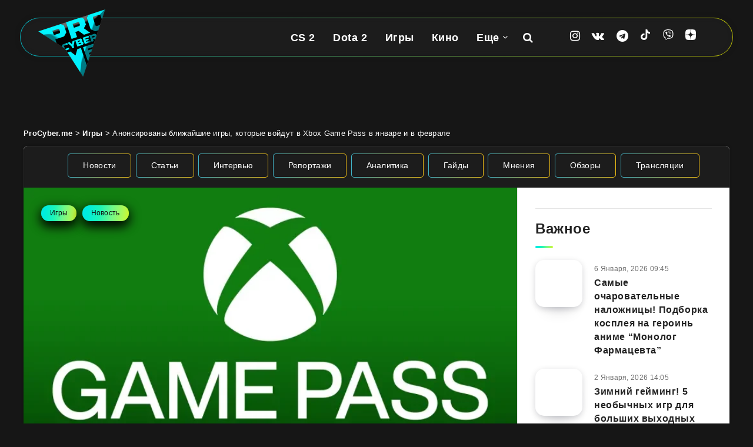

--- FILE ---
content_type: text/html; charset=UTF-8
request_url: https://procyber.me/news/2024/01/anonsirovany-blizhajshie-igry-kotorye-vojdut-v-xbox-game-pass-na-yanvar-i-fevral/
body_size: 35317
content:
<!DOCTYPE html>
<html lang="ru-RU" prefix="og: http://ogp.me/ns# fb: http://ogp.me/ns/fb# article: http://ogp.me/ns/article#">
<head>
    <meta charset="UTF-8">
    <meta name="viewport" content="width=device-width, initial-scale=1, maximum-scale=5">
    <meta name="MobileOptimized" content="320">
    <meta name="HandheldFriendly" content="true">
        <link rel="preconnect" href="https://cdn.procyber.me">
    <title>Анонсированы ближайшие игры, которые войдут в Xbox Game Pass в январе и в феврале | ProCyber.me</title>
<meta name='robots' content='max-image-preview:large' />
<script>
window.Ya || (window.Ya = {});
window.YaHeaderBiddingSettings = {biddersMap:{"sape": "3012087"}, timeout: 750};
window.yaContextCb = window.yaContextCb || [];
window.Ya.adfoxCode || (window.Ya.adfoxCode = {});
window.Ya.adfoxCode.hbCallbacks || (window.Ya.adfoxCode.hbCallbacks = []);

window.dataLayer = window.dataLayer || [];
</script>
<!-- start: Estudio Patagon Meta Tags -->
<meta name="description" content="Немного для каждого"/>
<meta property="og:locale" content="ru_RU" />
<meta property="og:title" content="Анонсированы ближайшие игры, которые войдут в Xbox Game Pass в январе и в феврале - ProCyber.me"/>
<meta property="og:description" content="Немного для каждого"/>
<meta property="og:image" content="https://cdn.procyber.me/wp-content/uploads/2023/04/xboxgamepass.webp"/>
<meta property="og:type" content="article"/>
<meta property="og:url" content="https://procyber.me/news/2024/01/anonsirovany-blizhajshie-igry-kotorye-vojdut-v-xbox-game-pass-na-yanvar-i-fevral/"/>
<meta property="og:site_name" content="ProCyber.me"/>
<meta property="article:published_time" content="2024-01-18T17:32:11+03:00" />
<meta property="article:modified_time" content="2024-01-18T17:42:15+03:00" />
<meta name="twitter:card" content="summary_large_image" />
<meta name="twitter:description" content="Немного для каждого" />
<meta name="twitter:title" content="Анонсированы ближайшие игры, которые войдут в Xbox Game Pass в январе и в феврале - ProCyber.me" />
<meta name="twitter:image" content="https://cdn.procyber.me/wp-content/uploads/2023/04/xboxgamepass.webp" />
<!-- end: Estudio Patagon Meta Tags -->
<meta name="referrer" content="strict-origin-when-cross-origin">
<meta property="identifier" content="146947">
<meta name="description" content="Корпорация Microsoft представила график ближайших релизов в Xbox Game Pass. В ближайший месяц по подписке станут доступны семь игр.">
<meta property="og:locale" content="ru_RU">
<meta property="og:title" content="Анонсированы ближайшие игры, которые войдут в Xbox Game Pass в январе и в феврале | ProCyber.me">
<meta property="og:description" content="Корпорация Microsoft представила график ближайших релизов в Xbox Game Pass. В ближайший месяц по подписке станут доступны семь игр.">
<meta property="og:image" content="https://cdn.procyber.me/wp-content/uploads/2023/04/xboxgamepass.webp">
<meta property="og:type" content="article">
<meta property="og:url" content="https://procyber.me/news/2024/01/anonsirovany-blizhajshie-igry-kotorye-vojdut-v-xbox-game-pass-na-yanvar-i-fevral/">
<meta property="og:site_name" content="ProCyber.me">
<meta property="article:published_time" content="2024-01-18T17:32:11+03:00">
<meta property="article:modified_time" content="2024-01-18T17:42:15+03:00">
<meta property="article:author" content="Никита Вагнер">
<meta property="article:tag" content="Microsoft">
<meta property="article:tag" content="Xbox Game Pass">
<meta name="theme-color" content="#161616">
<meta name="msapplication-config" content="/browserconfig.xml">
<meta property="fb:pages" content="105816524601403">
<meta property="fb:app_id" content="863150044949994">
<link rel="mask-icon" href="/wp-content/uploads/icons/safari-pinned-tab.svg" color="#161616">
<link rel="manifest" href="/manifest.json">
<link rel="alternate" type="application/rss+xml" title="ProCyber.me" href="https://procyber.me/feed/" />
<style id='wp-img-auto-sizes-contain-inline-css'>
img:is([sizes=auto i],[sizes^="auto," i]){contain-intrinsic-size:3000px 1500px}
/*# sourceURL=wp-img-auto-sizes-contain-inline-css */
</style>
<link rel="stylesheet" id="gn-frontend-gnfollow-style-css" href="https://procyber.me/wp-content/plugins/gn-publisher/assets/css/gn-frontend-gnfollow.min.css?ver=1.5.26" media="all">
<link rel="stylesheet" id="epcl-plugins-css" href="https://procyber.me/wp-content/themes/reco/assets/dist/plugins.min.css?ver=5.1.0" media="all">
<link rel="stylesheet" id="reco-child-css-css" href="https://procyber.me/wp-content/themes/reco-child/style.css?ver=7.1.27" media="all">
<link rel="canonical" href="https://procyber.me/news/2024/01/anonsirovany-blizhajshie-igry-kotorye-vojdut-v-xbox-game-pass-na-yanvar-i-fevral/" />
     <style id="epcl-theme-critical-css">.grid-container,.widget_archive ul>li ul.children li,.widget_archive ul>li ul.sub-menu li,.widget_categories ul>li ul.children li,.widget_categories ul>li ul.sub-menu li,.widget_meta ul>li ul.children li,.widget_meta ul>li ul.sub-menu li,.widget_nav_menu ul>li ul.children li,.widget_nav_menu ul>li ul.sub-menu li,.widget_pages ul>li ul.children li,.widget_pages ul>li ul.sub-menu li,.widget_recent_entries ul>li ul.children li,.widget_recent_entries ul>li ul.sub-menu li,.widget_rss ul>li ul.children li,.widget_rss ul>li ul.sub-menu li,div.text .wp-block-archives li ul.children li,div.text .wp-block-archives li ul.sub-menu li,div.text .wp-block-categories li ul.children li,div.text .wp-block-categories li ul.sub-menu li,div.text .wp-block-latest-posts li ul.children li,div.text .wp-block-latest-posts li ul.sub-menu li{padding-left:30px}div.text .wp-video,div.text iframe,div.text img,div.text pre,div.text table,div.text video,img,select{max-width:100%}a,div.text .ep-shortcode a:hover,div.text a.ep-shortcode:hover,div.text ins,ins{text-decoration:none}#footer .post .thumb,.thumb{min-height:80px}#footer .widget,.title.ularge,div.articles article.no-author div.post-excerpt{margin-bottom:30px}.clear{clear:both;display:block;overflow:hidden;visibility:hidden;width:0;height:0}.clearfix:after,.clearfix:before,.grid-100:after,.grid-100:before,.grid-10:after,.grid-10:before,.grid-15:after,.grid-15:before,.grid-20:after,.grid-20:before,.grid-25:after,.grid-25:before,.grid-30:after,.grid-30:before,.grid-33:after,.grid-33:before,.grid-35:after,.grid-35:before,.grid-40:after,.grid-40:before,.grid-45:after,.grid-45:before,.grid-50:after,.grid-50:before,.grid-55:after,.grid-55:before,.grid-5:after,.grid-5:before,.grid-60:after,.grid-60:before,.grid-65:after,.grid-65:before,.grid-66:after,.grid-66:before,.grid-70:after,.grid-70:before,.grid-75:after,.grid-75:before,.grid-80:after,.grid-80:before,.grid-85:after,.grid-85:before,.grid-90:after,.grid-90:before,.grid-95:after,.grid-95:before,.grid-container:after,.grid-container:before,.mobile-grid-100:after,.mobile-grid-100:before,.mobile-grid-10:after,.mobile-grid-10:before,.mobile-grid-15:after,.mobile-grid-15:before,.mobile-grid-20:after,.mobile-grid-20:before,.mobile-grid-25:after,.mobile-grid-25:before,.mobile-grid-30:after,.mobile-grid-30:before,.mobile-grid-33:after,.mobile-grid-33:before,.mobile-grid-35:after,.mobile-grid-35:before,.mobile-grid-40:after,.mobile-grid-40:before,.mobile-grid-45:after,.mobile-grid-45:before,.mobile-grid-50:after,.mobile-grid-50:before,.mobile-grid-55:after,.mobile-grid-55:before,.mobile-grid-5:after,.mobile-grid-5:before,.mobile-grid-60:after,.mobile-grid-60:before,.mobile-grid-65:after,.mobile-grid-65:before,.mobile-grid-66:after,.mobile-grid-66:before,.mobile-grid-70:after,.mobile-grid-70:before,.mobile-grid-75:after,.mobile-grid-75:before,.mobile-grid-80:after,.mobile-grid-80:before,.mobile-grid-85:after,.mobile-grid-85:before,.mobile-grid-90:after,.mobile-grid-90:before,.mobile-grid-95:after,.mobile-grid-95:before,.tablet-grid-100:after,.tablet-grid-100:before,.tablet-grid-10:after,.tablet-grid-10:before,.tablet-grid-15:after,.tablet-grid-15:before,.tablet-grid-20:after,.tablet-grid-20:before,.tablet-grid-25:after,.tablet-grid-25:before,.tablet-grid-30:after,.tablet-grid-30:before,.tablet-grid-33:after,.tablet-grid-33:before,.tablet-grid-35:after,.tablet-grid-35:before,.tablet-grid-40:after,.tablet-grid-40:before,.tablet-grid-45:after,.tablet-grid-45:before,.tablet-grid-50:after,.tablet-grid-50:before,.tablet-grid-55:after,.tablet-grid-55:before,.tablet-grid-5:after,.tablet-grid-5:before,.tablet-grid-60:after,.tablet-grid-60:before,.tablet-grid-65:after,.tablet-grid-65:before,.tablet-grid-66:after,.tablet-grid-66:before,.tablet-grid-70:after,.tablet-grid-70:before,.tablet-grid-75:after,.tablet-grid-75:before,.tablet-grid-80:after,.tablet-grid-80:before,.tablet-grid-85:after,.tablet-grid-85:before,.tablet-grid-90:after,.tablet-grid-90:before,.tablet-grid-95:after,.tablet-grid-95:before{content:".";display:block;overflow:hidden;visibility:hidden;font-size:0;line-height:0;width:0;height:0}.clearfix:after,.grid-100:after,.grid-10:after,.grid-15:after,.grid-20:after,.grid-25:after,.grid-30:after,.grid-33:after,.grid-35:after,.grid-40:after,.grid-45:after,.grid-50:after,.grid-55:after,.grid-5:after,.grid-60:after,.grid-65:after,.grid-66:after,.grid-70:after,.grid-75:after,.grid-80:after,.grid-85:after,.grid-90:after,.grid-95:after,.grid-container:after,.mobile-grid-100:after,.mobile-grid-10:after,.mobile-grid-15:after,.mobile-grid-20:after,.mobile-grid-25:after,.mobile-grid-30:after,.mobile-grid-33:after,.mobile-grid-35:after,.mobile-grid-40:after,.mobile-grid-45:after,.mobile-grid-50:after,.mobile-grid-55:after,.mobile-grid-5:after,.mobile-grid-60:after,.mobile-grid-65:after,.mobile-grid-66:after,.mobile-grid-70:after,.mobile-grid-75:after,.mobile-grid-80:after,.mobile-grid-85:after,.mobile-grid-90:after,.mobile-grid-95:after,.tablet-grid-100:after,.tablet-grid-10:after,.tablet-grid-15:after,.tablet-grid-20:after,.tablet-grid-25:after,.tablet-grid-30:after,.tablet-grid-33:after,.tablet-grid-35:after,.tablet-grid-40:after,.tablet-grid-45:after,.tablet-grid-50:after,.tablet-grid-55:after,.tablet-grid-5:after,.tablet-grid-60:after,.tablet-grid-65:after,.tablet-grid-66:after,.tablet-grid-70:after,.tablet-grid-75:after,.tablet-grid-80:after,.tablet-grid-85:after,.tablet-grid-90:after,.tablet-grid-95:after,.widget_archive ul>li,.widget_categories ul>li{clear:both}.grid-container{margin-left:auto;margin-right:auto;padding-right:30px;max-width:1200px}.grid-10,.grid-100,.grid-15,.grid-20,.grid-25,.grid-30,.grid-33,.grid-35,.grid-40,.grid-45,.grid-5,.grid-50,.grid-55,.grid-60,.grid-65,.grid-66,.grid-70,.grid-75,.grid-80,.grid-85,.grid-90,.grid-95,.mobile-grid-10,.mobile-grid-100,.mobile-grid-15,.mobile-grid-20,.mobile-grid-25,.mobile-grid-30,.mobile-grid-33,.mobile-grid-35,.mobile-grid-40,.mobile-grid-45,.mobile-grid-5,.mobile-grid-50,.mobile-grid-55,.mobile-grid-60,.mobile-grid-65,.mobile-grid-66,.mobile-grid-70,.mobile-grid-75,.mobile-grid-80,.mobile-grid-85,.mobile-grid-90,.mobile-grid-95,.tablet-grid-10,.tablet-grid-100,.tablet-grid-15,.tablet-grid-20,.tablet-grid-25,.tablet-grid-30,.tablet-grid-33,.tablet-grid-35,.tablet-grid-40,.tablet-grid-45,.tablet-grid-5,.tablet-grid-50,.tablet-grid-55,.tablet-grid-60,.tablet-grid-65,.tablet-grid-66,.tablet-grid-70,.tablet-grid-75,.tablet-grid-80,.tablet-grid-85,.tablet-grid-90,.tablet-grid-95{-webkit-box-sizing:border-box;box-sizing:border-box;padding-left:30px;padding-right:30px}.grid-parent{padding-left:0;padding-right:0}a,abbr,acronym,address,applet,article,aside,audio,b,big,blockquote,body,button,canvas,caption,center,cite,code,dd,del,details,dfn,div,dl,dt,em,embed,fieldset,figcaption,figure,footer,form,h1,h2,h3,h4,h5,h6,header,hgroup,html,i,iframe,img,ins,kbd,label,legend,li,mark,menu,nav,object,ol,output,p,pre,q,ruby,s,samp,section,small,span,strike,strong,sub,summary,sup,table,tbody,td,tfoot,th,thead,time,tr,tt,u,ul,var,video{margin:0;padding:0;border:0;vertical-align:baseline;-webkit-text-size-adjust:100%;-ms-text-size-adjust:100%;-webkit-font-smoothing:antialiased;text-rendering:optimizeLegibility}small,sub,sup{font-size:75%}div.text address,em,i{font-style:italic}#author:not(input) div.avatar img,#header.has-sticky-logo.is-sticky .sticky-logo,#single .post-format-audio iframe,#single .post-format-gallery iframe,#single .post-format-video iframe,article,aside,details,div.articles.classic,figcaption,figure,footer,header,hgroup,main,menu,nav,section,video{display:block}ol,ul{list-style:none}blockquote,q{quotes:none}blockquote:after,blockquote:before,q:after,q:before{content:"";content:none}table{border-collapse:collapse;border-spacing:0}html,textarea{overflow:auto}body,html{width:100%;height:auto}button,input,textarea{margin:0;padding:0;border:0;outline:0}a,button,input[type=button],input[type=submit],label{cursor:pointer}h1,h2,h3,h4,h5,h6{font-weight:400;color:#222}#search-lightbox .title span,.title,.widget_calendar table caption,.widget_calendar table th,b,div.text h1,div.text h2,div.text h3,div.text h4,div.text h5,div.text h6,strong{font-weight:700}address{font-style:normal}sub,sup{line-height:0;position:relative;vertical-align:baseline}sup{top:-.5em}sub{bottom:-.25em}abbr,acronym,div.text abbr,div.text acronym{border-bottom:1px dotted;cursor:help}::-moz-selection{background:#00e4f1;color:#fff;text-shadow:none}::selection{background:#00e4f1;color:#fff;text-shadow:none}h1{font-size:26px}.title,h2{font-size:24px}h3{font-size:22px}div.articles.columns-4 article .title,h4{font-size:20px}#single .share-buttons .button svg,#single .share-buttons .epcl-button svg,#single .share-buttons .pagination div.nav a svg,.pagination div.nav #single .share-buttons a svg,svg.icon{width:18px;height:18px;vertical-align:middle;margin-top:-1px}#footer .widget_epcl_featured_category .item .title,#footer .widget_epcl_posts_thumbs .item .title,#footer .widget_epcl_related_articles .item .title,#single .share-buttons .button i.fa,#single .share-buttons .epcl-button i.fa,#single .share-buttons .pagination div.nav a i.fa,.pagination div.nav #single .share-buttons a i.fa,div.text h4,h5{font-size:18px}.widget_archive ul>li a,.widget_categories ul>li a,.widget_meta ul>li a,.widget_nav_menu ul>li a,.widget_pages ul>li a,.widget_recent_entries ul>li a,.widget_rss ul>li a,div.text h5,h6{font-size:16px}.title{margin-bottom:40px;line-height:1.6;letter-spacing:.6px}.title.ularge{font-size:40px;font-weight:400;line-height:1.2}.title.large{font-size:34px;line-height:1.1}.title.medium{font-size:26px;line-height:1.4}.title.small,.widget_calendar table caption{font-size:18px;margin-bottom:10px;line-height:1.45}.title.usmall{font-size:16px;margin-bottom:5px;line-height:1.45}.title.half-margin,.widget_text p,div.articles h3.title,div.text blockquote,div.text dd,div.text pre{margin-bottom:20px}.title.white{color:#fff}.title.bordered:after{display:block;content:"";width:30px;height:4px;background:linear-gradient(97.39deg,#00e4f1 -10.37%,#00eedb 14.12%,#1ef5b7 38.62%,#70f989 63.11%,#aef854 87.61%,#ecf100 112.1%);border-radius:4px;margin-top:10px}.title .count{display:inline-block;font-weight:700;font-size:140%;vertical-align:middle;line-height:1;margin-top:-8px}.alignbaseline{vertical-align:baseline!important}.fw-bold,.title.bold{font-weight:700!important}.border-effect a:before,.underline-effect a:before{-webkit-transition:.4s;transition:.4s;content:"";position:absolute;left:0;top:100%;width:100%;border-bottom:1px solid;opacity:.5}.border-effect a,.underline-effect a{position:relative;z-index:1;padding-bottom:2px}.border-effect a:before,.underline-effect a:hover:before{width:90%;left:5%}.border-effect a:before{opacity:0;visibility:hidden}.border-effect a:hover:before{width:100%;left:0;opacity:1;visibility:visible}.my-mfp-zoom-in .mfp-content{-webkit-opacity:0;-moz-opacity:0;opacity:0;-webkit-transition:.2s ease-in-out;transition:.2s ease-in-out;-webkit-transform:scale(.8);-ms-transform:scale(.8);transform:scale(.8)}.my-mfp-zoom-in.mfp-ready .mfp-content{-webkit-opacity:1;-moz-opacity:1;opacity:1;-webkit-transform:scale(1);-ms-transform:scale(1);transform:scale(1)}.my-mfp-zoom-in.mfp-removing .mfp-content{-webkit-transform:scale(.8);-ms-transform:scale(.8);transform:scale(.8);-webkit-opacity:0;-moz-opacity:0;opacity:0}.my-mfp-zoom-in.mfp-bg{opacity:.001;-webkit-transition:opacity .3s ease-out;transition:opacity .3s ease-out}.my-mfp-zoom-in.mfp-ready.mfp-bg{-webkit-opacity:0.8;-moz-opacity:0.8;opacity:.8}.my-mfp-zoom-in.mfp-removing.mfp-bg{-webkit-opacity:0;-moz-opacity:0;opacity:0}.widget_media_image a,a.hover-effect{display:block;position:relative;overflow:hidden}.widget_media_image a:after,a.hover-effect:after{content:"";display:block;position:absolute;left:0;top:0;width:100%;height:100%;-webkit-transition:.6s;transition:.6s;background:#000;opacity:0;z-index:3}.widget_media_image a img,.widget_media_image a span.cover,a.hover-effect img,a.hover-effect span.cover{display:block;width:100%;height:auto;-webkit-backface-visibility:hidden;backface-visibility:hidden;-webkit-transition:.6s;transition:.6s}a img,form.search-form .submit{-webkit-backface-visibility:hidden}.widget_media_image a:hover:after,a.hover-effect:hover:after{opacity:.15}.gradient-effect a{padding-bottom:5px;background:-webkit-gradient(linear,left top,right top,from(#00e4f1),to(#ffd012));background:linear-gradient(to right,#00e4f1 0,#ffd012 100%);background-size:0 4px;background-repeat:no-repeat;background-position:left 87%}.gradient-effect a:after,.gradient-effect a:before,.widget_archive select,.widget_categories select,.widget_meta select,.widget_nav_menu select,.widget_pages select,.widget_recent_entries select,.widget_rss select,select.custom-select{display:none}.gradient-effect a:hover{color:#222;background-size:100% 4px}.button,.epcl-button,.pagination div.nav a{display:inline-block;background-color:#00e4f1;color:#fff;font-size:14px;padding:7px 25px;border-radius:25px;border:2px solid transparent;letter-spacing:.3px;font-weight:500;-webkit-transition:.3s;transition:.3s}.button:hover,.epcl-button:hover,.pagination div.nav a:hover,button:hover,input[type=submit]:hover{border-color:#00e4f1;color:#00e4f1;background-color:transparent}.button.small,.epcl-button.small,.pagination div.nav a.small,button.small,input[type=submit].small{font-size:12px;padding:5px 15px}.button.medium,.epcl-button.medium,.pagination div.nav a.medium,button.medium,input[type=submit].medium{font-size:16px;padding:6px 25px;font-weight:500;letter-spacing:.75px}.button.large,.epcl-button.large,.pagination div.nav a.large,button.large,input[type=submit].large{font-size:22px;padding:8px 25px;font-weight:700;border-radius:32px}.button.circle,.epcl-button.circle,.pagination div.nav a.circle,button.circle,input[type=submit].circle{padding:7px;width:30px;height:30px;border-radius:50%;text-align:center;line-height:30px;font-size:16px}.button.circle i.fa,.epcl-button.circle i.fa,.pagination div.nav a.circle i.fa,button.circle i.fa,input[type=submit].circle i.fa{margin:0;vertical-align:middle}.button.outline,.epcl-button.outline,.pagination div.nav a,.pagination div.nav a.epcl-button,button.outline,input[type=submit].outline{background-color:transparent;-webkit-box-shadow:none;box-shadow:none;border:2px solid #00e4f1;color:#00e4f1}.button.outline:hover,.epcl-button.outline:hover,.pagination div.nav a.epcl-button:hover,.pagination div.nav a:hover,button.outline:hover,input[type=submit].outline:hover{color:#fff;background-color:#00e4f1}.button.dark,.epcl-button.dark,.pagination div.nav a.dark,button.dark,input[type=submit].dark{background-color:#111}.button.dark:hover,.epcl-button.dark:hover,.pagination div.nav a.dark:hover,button.dark:hover,input[type=submit].dark:hover{color:#fff;background-color:#282828}.button i.fa,.epcl-button i.fa,.pagination div.nav a i.fa,button i.fa,input[type=submit] i.fa{font-size:85%;margin-right:5px}.epcl-load-more.disabled{cursor:default}#single .share-buttons .epcl-share-bottom,.pagination div.nav,.widget_tag_cloud,.wp-block-tag-cloud,div.meta time,div.tags,div.text .wp-block-archives li div,div.text .wp-block-categories li div,div.text .wp-block-latest-posts li div{display:inline-block}.absolute.widget_tag_cloud,.absolute.wp-block-tag-cloud,div.tags.absolute{position:absolute;left:5px;bottom:5px;z-index:10}.no-thumb.widget_tag_cloud,.no-thumb.wp-block-tag-cloud,div.tags.no-thumb{margin-bottom:12.5px;margin-left:-5px}.widget_tag_cloud a,.widget_tag_cloud span,.wp-block-tag-cloud a,.wp-block-tag-cloud span,div.tags a,div.tags span{font-size:13px;color:#111;background:linear-gradient(97.39deg,#00e4f1 -10.37%,#00eedb 14.12%,#1ef5b7 38.62%,#70f989 63.11%,#aef854 87.61%,#ecf100 112.1%);display:inline-block;padding:3px 15px;vertical-align:top;border-radius:25px;margin-bottom:5px;margin-left:5px}.widget_calendar table thead,.widget_tag_cloud a:hover,.wp-block-tag-cloud a:hover,div.tags a:hover{background:#111;color:#fff}a[href*=fullcover],a[href*=nosidebar],span.fullcover,span.nosidebar{display:none!important}input[type=email],input[type=number],input[type=password],input[type=tel],input[type=text],input[type=url],select,textarea{display:block;background:#f2f2f2;border:2px solid #f2f2f2;color:#494949;font-size:15px;letter-spacing:.3px;padding:12px 30px;height:45px;width:100%;margin-bottom:15px;-webkit-box-sizing:border-box;box-sizing:border-box;border-radius:25px;outline:0;-webkit-appearance:none;-moz-appearance:none;appearance:none;-webkit-transition:.3s;transition:.3s}input[type=email]::-webkit-input-placeholder,input[type=number]::-webkit-input-placeholder,input[type=password]::-webkit-input-placeholder,input[type=tel]::-webkit-input-placeholder,input[type=text]::-webkit-input-placeholder,input[type=url]::-webkit-input-placeholder,select::-webkit-input-placeholder,textarea::-webkit-input-placeholder{color:rgba(17,17,17,.75)}input[type=email]:-moz-placeholder,input[type=number]:-moz-placeholder,input[type=password]:-moz-placeholder,input[type=tel]:-moz-placeholder,input[type=text]:-moz-placeholder,input[type=url]:-moz-placeholder,select:-moz-placeholder,textarea:-moz-placeholder{color:rgba(17,17,17,.75)}input[type=email]::-moz-placeholder,input[type=number]::-moz-placeholder,input[type=password]::-moz-placeholder,input[type=tel]::-moz-placeholder,input[type=text]::-moz-placeholder,input[type=url]::-moz-placeholder,select::-moz-placeholder,textarea::-moz-placeholder{color:rgba(17,17,17,.75)}input[type=email]:-ms-input-placeholder,input[type=number]:-ms-input-placeholder,input[type=password]:-ms-input-placeholder,input[type=tel]:-ms-input-placeholder,input[type=text]:-ms-input-placeholder,input[type=url]:-ms-input-placeholder,select:-ms-input-placeholder,textarea:-ms-input-placeholder{color:rgba(17,17,17,.75)}input[type=email]:focus,input[type=number]:focus,input[type=password]:focus,input[type=tel]:focus,input[type=text]:focus,input[type=url]:focus,select:focus,textarea:focus{border-color:#d8d8d8}input[type=email].small,input[type=number].small,input[type=password].small,input[type=tel].small,input[type=text].small,input[type=url].small,select.small,textarea.small{display:inline-block;width:70px;height:36px;padding:10px;text-align:center;margin-bottom:0}.widget_calendar table,div.text table,textarea{width:100%}textarea{height:170px;resize:none;padding-top:25px;padding-bottom:25px}button,input[type=submit]{display:inline-block;background-color:#00e4f1;color:#fff;padding:10px 30px;border-radius:25px;border:2px solid transparent;letter-spacing:.3px;font-weight:500;-webkit-transition:.3s;transition:.3s;font-size:18px;line-height:normal}input[type=submit]:hover{background-color:transparent!important}select{height:auto;background:url("[data-uri]") 97% center/9px 6px no-repeat #f2f2f2;-webkit-appearance:none;-moz-appearance:none;appearance:none}.widget_archive select,.widget_categories select,.widget_meta select,.widget_nav_menu select,.widget_pages select,.widget_recent_entries select,.widget_rss select,.wp-block-categories select,select.custom-select{border:0;border-radius:5px;padding:10px 25px 10px 15px;background:url("[data-uri]") 93% center/9px 6px no-repeat #00e4f1;color:#fff;font-size:15px;outline:0;cursor:pointer;margin-left:20px;-webkit-appearance:none;-moz-appearance:none;appearance:none}.widget_rss a,.widget_rss cite,div.text b,div.text dt,div.text table th{font-weight:600}.widget_archive select option,.widget_categories select option,.widget_meta select option,.widget_nav_menu select option,.widget_pages select option,.widget_recent_entries select option,.widget_rss select option,.wp-block-categories select option,select.custom-select option{color:#222;background:#fff}.widget_archive select::-ms-expand,.widget_categories select::-ms-expand,.widget_meta select::-ms-expand,.widget_nav_menu select::-ms-expand,.widget_pages select::-ms-expand,.widget_recent_entries select::-ms-expand,.widget_rss select::-ms-expand,select.custom-select::-ms-expand{display:none}.epcl-slider .item article .author-meta .author-image,.widget_archive select:first-child,.widget_categories select:first-child,.widget_meta select:first-child,.widget_nav_menu select:first-child,.widget_pages select:first-child,.widget_recent_entries select:first-child,.widget_rss select:first-child,div.text .wp-block-gallery,select.custom-select:first-child{margin-left:0}#single .author-meta:hover,.widget_archive select option,.widget_categories select option,.widget_meta select option,.widget_nav_menu select option,.widget_pages select option,.widget_recent_entries select option,.widget_rss select option,div.articles.classic article div.meta .author-meta:hover,select.custom-select option{color:#111}button{-webkit-transition:.3s;transition:.3s}form p{margin-bottom:15px;font-size:13px}.empty{border:1px solid #f15f74!important}::-webkit-input-placeholder{color:rgba(255,255,255,.75)}:-moz-placeholder{color:rgba(255,255,255,.75)}::-moz-placeholder{color:rgba(255,255,255,.75)}:-ms-input-placeholder{color:rgba(255,255,255,.75)}form.search-form{position:relative;z-index:1;max-width:none!important}#footer a#back-to-top i.fa,div.text .gallery dl,form.search-form input{margin:0}form.search-form input.search-field{background:rgba(0,0,0,.15);border:0;color:#fff}form.search-form input.search-field::-webkit-input-placeholder{color:#fff}form.search-form input.search-field:-moz-placeholder{color:#fff}form.search-form input.search-field::-moz-placeholder{color:#fff}form.search-form input.search-field:-ms-input-placeholder{color:#fff}form.search-form .submit{position:absolute;right:20px;top:50%;color:#fff;background:0 0;border:0;backface-visibility:hidden;margin-top:-13px;padding:0}#single section.related article:hover div.overlay,.notice.text .close:hover,form.search-form .submit:hover{opacity:.75}.widget a{color:#222}.widget .widget-title{margin-bottom:20px}.widget .nice-select{float:none;border-color:#00e4f1;background-color:#00e4f1;color:#fff;font-weight:500;margin:0}.widget .nice-select:active,.widget .nice-select:focus,.widget .nice-select:hover{background-color:#00e4f1;border-color:#00e4f1;color:#fff}.widget .nice-select:after{border-bottom:2px solid #fff;border-right:2px solid #fff}#footer .widget .nice-select{background-color:transparent;color:#fff;border-color:#fff}#footer .widget .nice-select.open{border-color:#fff}.widget_text .textwidget{margin-top:-9px}#single.fullcover .featured-image .top .title,#single.fullcover .featured-image div.info .title,.widget_epcl_featured_category .item .title,.widget_epcl_featured_category .item:last-of-type,.widget_epcl_posts_thumbs .item .title,.widget_epcl_posts_thumbs .item:last-of-type,.widget_epcl_related_articles .item .title,.widget_epcl_related_articles .item:last-of-type,.widget_text p:last-of-type,div.articles.classic article .post-format-wrapper,div.text .wp-block-image figure,div.text .wp-block-quote p:last-of-type,div.text blockquote p:last-of-type,div.text img.aligncenter,section.widget_epcl_tweets p:last-of-type{margin-bottom:0}#footer .widget_archive ul>li a:before,#footer .widget_categories ul>li a:before,#footer .widget_meta ul>li a:before,#footer .widget_nav_menu ul>li a:before,#footer .widget_pages ul>li a:before,#footer .widget_recent_entries ul>li a:before,#footer .widget_rss ul>li a:before,#footer .widget_tag_cloud a:before,#footer .wp-block-tag-cloud a:before,#header .sticky-logo,#header div.menu-mobile,#header nav ul.menu>li.menu-item-has-children.last-menu-item ul.sub-menu li:after,#header.has-sticky-logo.is-sticky .logo,#header.is-sticky .epcl-banner,#header.is-sticky div.menu-wrapper .ads,#header.is-sticky div.menu-wrapper .clear.ad,#header.is-sticky div.menu-wrapper div.border,#page .no-thumb .featured-image,#search-lightbox .mfp-close,#search-results article iframe,#search-results article img,.epcl-banner-wrapper a:before,.epcl-gallery.loaded .loading,.no-sidebar #sidebar,.notice.text .close:before,.pace-inactive,.widget_archive label,.widget_archive>ul>li:before,.widget_categories label,.widget_categories>ul>li:before,.widget_epcl_instagram.loaded .loading,.widget_epcl_social div.icons a:before,.widget_media_audio a:before,.widget_media_image a:before,.widget_meta label,.widget_nav_menu label,.widget_pages label,.widget_recent_entries label,.widget_recent_entries>ul>li:before,.widget_rss .widget-title a:before,.widget_rss label,.widget_rss>ul>li:before,div.articles .post-format-wrapper.hidden,div.articles article.first-row div.border,div.articles.classic article.no-thumb .left,div.text .wp-block-pullquote blockquote:before{display:none}.widget_archive ul>li,.widget_categories ul>li,.widget_meta ul>li,.widget_nav_menu ul>li,.widget_pages ul>li,.widget_recent_entries ul>li,.widget_rss ul>li{display:block;margin-bottom:10px;padding-bottom:10px;border-bottom:1px solid #e5e5e5}.widget_archive ul>li:last-of-type,.widget_categories ul>li:last-of-type,.widget_meta ul>li:last-of-type,.widget_nav_menu ul>li:last-of-type,.widget_pages ul>li:last-of-type,.widget_recent_entries ul>li:last-of-type,.widget_rss ul>li:last-of-type,div.text .wp-block-archives li:last-of-type,div.text .wp-block-categories li:last-of-type,div.text .wp-block-latest-posts li:last-of-type{margin-bottom:0!important;border-bottom:0;padding-bottom:0}.widget_archive ul>li ul.children,.widget_archive ul>li ul.sub-menu,.widget_categories ul>li ul.children,.widget_categories ul>li ul.sub-menu,.widget_meta ul>li ul.children,.widget_meta ul>li ul.sub-menu,.widget_nav_menu ul>li ul.children,.widget_nav_menu ul>li ul.sub-menu,.widget_pages ul>li ul.children,.widget_pages ul>li ul.sub-menu,.widget_recent_entries ul>li ul.children,.widget_recent_entries ul>li ul.sub-menu,.widget_rss ul>li ul.children,.widget_rss ul>li ul.sub-menu{clear:both;padding:10px 0 0;margin-top:10px;border-top:1px solid #e5e5e5}#footer .widget_archive ul>li,#footer .widget_archive ul>li ul.children,#footer .widget_archive ul>li ul.sub-menu,#footer .widget_categories ul>li,#footer .widget_categories ul>li ul.children,#footer .widget_categories ul>li ul.sub-menu,#footer .widget_meta ul>li,#footer .widget_meta ul>li ul.children,#footer .widget_meta ul>li ul.sub-menu,#footer .widget_nav_menu ul>li,#footer .widget_nav_menu ul>li ul.children,#footer .widget_nav_menu ul>li ul.sub-menu,#footer .widget_pages ul>li,#footer .widget_pages ul>li ul.children,#footer .widget_pages ul>li ul.sub-menu,#footer .widget_recent_entries ul>li,#footer .widget_recent_entries ul>li ul.children,#footer .widget_recent_entries ul>li ul.sub-menu,#footer .widget_rss ul>li,#footer .widget_rss ul>li ul.children,#footer .widget_rss ul>li ul.sub-menu{border-color:rgba(255,255,255,.25)}.widget_archive>ul>li,.widget_categories>ul>li,.widget_recent_entries>ul>li,.widget_rss>ul>li{position:relative;z-index:1;padding-left:25px;background:url("https://procyber.me/wp-content/themes/reco/assets/images/tag-blue.svg") left 5px no-repeat;background-size:15px!important;font-size:16px}.widget_recent_entries>ul>li{background:url("https://procyber.me/wp-content/themes/reco/assets/images/file.svg") left 7px no-repeat}.widget_archive>ul>li{background:url("https://procyber.me/wp-content/themes/reco/assets/images/calendar-blue.svg") left 5px no-repeat}.widget_categories>ul>li:before{content:"\f02b"}.widget_archive,.widget_categories{color:#7c7c7c}.widget_archive ul li,.widget_categories ul li{text-align:right;padding-left:0;background:0 0;line-height:30px;padding-bottom:10px}.widget_archive ul li span,.widget_categories ul li span,div.text .wp-block-archives li span,div.text .wp-block-categories li span,div.text .wp-block-latest-posts li span{display:inline-block;padding:0 3px;border-radius:20px;color:#00e4f1;text-align:center;font-weight:700;-webkit-box-sizing:border-box;box-sizing:border-box}#archives .tag-description,#author:not(input) .author-name a,#author:not(input) .title,#footer .published a,#footer .widget_archive ul li span,#footer .widget_categories ul li span,#footer .widget_epcl_featured_category .item time,#footer .widget_epcl_posts_thumbs .item time,#footer .widget_epcl_related_articles .item time,#footer .widgets a,#footer div.text .wp-block-archives li span,#footer div.text .wp-block-categories li span,#footer div.text .wp-block-latest-posts li span,#footer section.widget_epcl_tweets p i.fa-twitter,#footer section.widget_epcl_tweets p small,#footer section.widget_epcl_tweets p svg,#single .featured-image div.info>a,#single.fullcover .featured-image .top>a,#single.fullcover div.meta .download,.notice.text a,.notice.text a:hover,.notice.text a:not([class]),.notice.text a:not([class]):hover,.widget_epcl_search .widget-title,.widget_search .widget-title{color:#fff}.widget_archive ul>li a,.widget_categories ul>li a{float:left}.widget_archive ul>li:after,.widget_archive ul>li:before,.widget_categories ul>li:after,.widget_categories ul>li:before,div.text .wp-block-archives li:after,div.text .wp-block-archives li:before,div.text .wp-block-categories li:after,div.text .wp-block-categories li:before,div.text .wp-block-latest-posts li:after,div.text .wp-block-latest-posts li:before{content:"";display:block;width:100%;clear:both}.widget_epcl_search,.widget_search{background:#00e4f1;border:0;padding:30px 25px!important;border-top-right-radius:7px}.cover,body.cover:before{background-size:cover!important}aside .widget_epcl_search,aside .widget_search{margin:0 -31px!important}#footer .widget_epcl_search,#footer .widget_search{padding:0!important;background:0 0}.widget_tag_cloud div.tagcloud,.wp-block-tag-cloud div.tagcloud{margin-left:-3px}.widget_tag_cloud a,.wp-block-tag-cloud a{font-size:14px!important;margin:0 3px 8px 0}.widget_tag_cloud a .tag-link-count,.wp-block-tag-cloud a .tag-link-count{margin-left:2px}#footer .widget_tag_cloud a,#footer .wp-block-tag-cloud a{color:#fff;background:rgba(0,0,0,.12);font-size:15px!important;padding:4px 20px}#footer .widget_tag_cloud a:hover,#footer .wp-block-tag-cloud a:hover{color:#fff;background:rgba(0,0,0,.2)}.widget_recent_entries .post-date{font-size:13px;display:block;color:#6f6f6f}.widget_calendar table td{border-top:1px solid #e5e5e5;text-align:center}.widget_calendar table td,.widget_calendar table th{padding:5px}.widget_calendar table #prev,div.text .wp-block-latest-posts li{text-align:left}#single section.related article.next,.widget_calendar table #next,div.articles .absolute.widget_tag_cloud,div.articles .absolute.wp-block-tag-cloud,div.articles div.tags.absolute{text-align:right}.widget_media_image a{display:inline-block;padding:0}.widget_media_image a img{display:block;width:auto}.widget_media_image img{border-radius:15px}#single .post-format-image,.widget_media_gallery .gallery-item{margin-top:0!important}.widget_media_gallery a{display:inline-block;vertical-align:top;padding:0 4px;overflow:hidden}.widget_media_gallery a img{border:0!important}.epcl-banner,.widget_rss .widget-title a,div.text .wp-block-gallery li,div.text .wp-block-quote ul,div.text .wp-block-social-links li,div.text blockquote ul,div.text ol li:last-of-type,div.text ul li:last-of-type{padding-bottom:0}.widget_rss ul li,.wp-caption p.wp-caption-text,div.articles.columns-4 article div.post-excerpt,div.text h6{font-size:14px}.widget_rss .rss-date{display:block;font-size:13px}.widget_rss .rssSummary,.widget_rss cite{display:block;padding-top:15px}#page .post-content,#single .section.widget_tag_cloud,#single .section.wp-block-tag-cloud,#single div.tags.section,#single.standard div.left-content,.widget_epcl_featured_category .info,.widget_epcl_posts_thumbs .info,.widget_epcl_related_articles .info,div.articles.classic article.no-thumb .bottom .title,div.text .wp-block-quote p,div.text blockquote p,div.text>:first-child{padding-top:0}.widget_epcl_featured_category .item,.widget_epcl_posts_thumbs .item,.widget_epcl_related_articles .item{margin-bottom:20px;position:relative;padding-left:100px;min-height:80px}.widget_epcl_featured_category .item.no-thumb,.widget_epcl_posts_thumbs .item.no-thumb,.widget_epcl_related_articles .item.no-thumb{padding:0;min-height:inherit}.widget_epcl_featured_category .item .thumb,.widget_epcl_posts_thumbs .item .thumb,.widget_epcl_related_articles .item .thumb{width:80px;height:80px;border-radius:15px;background:0 0;position:absolute;left:0;top:0;padding:0;-webkit-box-shadow:0 3px 12px -1px rgba(7,10,25,.2),0 22px 27px -20px rgba(7,10,25,.2);box-shadow:0 3px 12px -1px rgba(7,10,25,.2),0 22px 27px -20px rgba(7,10,25,.2)}.widget_epcl_featured_category .item time,.widget_epcl_posts_thumbs .item time,.widget_epcl_related_articles .item time{font-size:12px;color:#6f6f6f}.widget_epcl_featured_category .item time svg,.widget_epcl_posts_thumbs .item time svg,.widget_epcl_related_articles .item time svg{margin-right:5px;width:14px;height:14px;vertical-align:middle;margin-top:-3px;fill:#6f6f6f}#footer .widget_epcl_featured_category .item time svg,#footer .widget_epcl_posts_thumbs .item time svg,#footer .widget_epcl_related_articles .item time svg,#single.fullcover .featured-image .top time svg,#single.fullcover .featured-image div.info time svg{fill:#fff}aside .widget_epcl_featured_category .item a:before,aside .widget_epcl_posts_thumbs .item a:before,aside .widget_epcl_related_articles .item a:before{border:none}.epcl-gallery div.loading,.widget_epcl_instagram div.loading{text-align:center;padding:20px 0}.epcl-gallery ul,.widget_epcl_instagram ul{margin:0 -5px}.epcl-gallery ul li,.widget_epcl_instagram ul li{display:block;padding:0 5px 10px}#single .post-format-audio,#single .post-format-gallery,#single .post-format-video,.epcl-gallery ul li .wrapper,.widget_epcl_instagram ul li .wrapper{border-radius:15px;overflow:hidden}.epcl-gallery ul li a,.widget_epcl_instagram ul li a{display:block;overflow:hidden;width:100%;position:relative;z-index:1;background-position:center center;background-repeat:no-repeat;background-size:cover!important;padding-top:80%}.epcl-gallery ul li a:hover:before,.widget_epcl_instagram ul li a:hover:before{opacity:1;visibility:visible;-webkit-transform:scale(1);-ms-transform:scale(1);transform:scale(1)}.epcl-gallery ul li a span.cover,.widget_epcl_instagram ul li a span.cover{height:100%;width:101%;position:absolute;left:0;top:0}.widget_epcl_instagram ul li a{padding-top:20%}.widget_epcl_ads_125 .epcl-banner-wrapper{margin:0 -15px}.widget_epcl_ads_125 .epcl-banner{display:block;float:left;max-width:50%;-webkit-box-sizing:border-box;box-sizing:border-box;padding:0 15px 30px}.widget_epcl_ads_125 .epcl-banner a>img{display:block;max-width:100%;height:auto}.overflow,.widget_ep_ads_fluid .epcl-a{overflow:hidden}section.widget_epcl_tweets p{position:relative;padding-left:35px;margin-bottom:20px;font-size:13px;line-height:2}#header nav ul.menu li a:hover,#header nav ul.menu li.current-menu-ancestor>a,#header nav ul.menu li.current-menu-item>a,.epcl-breadcrumbs a:hover,a:hover,div.epcl-share a.location,div.text .wp-block-archives li a:hover,div.text .wp-block-categories li a:hover,div.text .wp-block-latest-posts li a:hover,section.widget_epcl_tweets p a{color:#00e4f1}section.widget_epcl_tweets p small{color:#7c7c7c;font-size:11px;padding-top:5px;display:block}section.widget_epcl_tweets p i.fa-twitter,section.widget_epcl_tweets p svg{font-size:21px;position:absolute;left:0;top:5px;color:#000}.widget_epcl_social div.icons{margin-bottom:0;padding-bottom:0}.widget_epcl_social div.icons a{display:block;height:64px;font-size:22px;font-weight:700;background:#dfe3de;color:#fff!important;margin:0 0 10px;position:relative;padding-left:40px;border-radius:40px}.pace .pace-progress,div.text .wp-block-quote:before,div.text blockquote:before{top:0;background:linear-gradient(97.39deg,#00e4f1 -10.37%,#00eedb 14.12%,#1ef5b7 38.62%,#70f989 63.11%,#aef854 87.61%,#ecf100 112.1%)}.widget_epcl_social div.icons a .icon,.widget_epcl_social div.icons a i{display:block;line-height:64px;font-size:30px;width:85px;text-align:center;position:absolute;right:0;top:0}.widget_epcl_social div.icons a svg{width:25px;height:25px;fill:#fff;vertical-align:middle;margin-top:-3px}.widget_epcl_social div.icons a p{padding-top:7px;letter-spacing:.5px}.widget_epcl_social div.icons a p span{display:block;font-size:9px;font-weight:400;letter-spacing:.5px;text-transform:uppercase;margin-top:-3px}.widget_epcl_social div.icons a.dribbble{background:#d97aa6}.widget_epcl_social div.icons a.dribbble:hover{background:#cf568e}.widget_epcl_social div.icons a.facebook{background:#507cbe}.widget_epcl_social div.icons a.facebook:hover{background:#3d66a3}.widget_epcl_social div.icons a.tumblr{background:#5f7990}.widget_epcl_social div.icons a.tumblr:hover{background:#4d6274}.widget_epcl_social div.icons a.youtube{background:#ef4646}.widget_epcl_social div.icons a.youtube:hover{background:#eb1c1c}.widget_epcl_social div.icons a.twitter{background:#222}.widget_epcl_social div.icons a.twitter:hover{background:#0b0b0b}.widget_epcl_social div.icons a.instagram{background:#d62976}.widget_epcl_social div.icons a.instagram:hover{background:#af2261}.widget_epcl_social div.icons a.linkedin{background:#0077b5}.widget_epcl_social div.icons a.linkedin:hover{background:#005987}.widget_epcl_social div.icons a.pinterest{background:#f16261}.widget_epcl_social div.icons a.pinterest:hover{background:#ed3837}.widget_epcl_social div.icons a.googleplus{background:#e24c3c}.widget_epcl_social div.icons a.googleplus:hover{background:#d1301f}.widget_epcl_social div.icons a.twitch{background:#6441a5}.widget_epcl_social div.icons a.twitch:hover{background:#503484}.widget_epcl_social div.icons a.vk{background:#45668e}.widget_epcl_social div.icons a.vk:hover{background:#36506f}.widget_epcl_social div.icons a.telegram{background:#08c}.widget_epcl_social div.icons a.telegram:hover{background:#00699e}.widget_epcl_social div.icons a.tiktok{background:#55d3dc}.widget_epcl_social div.icons a.tiktok:hover{background:#2fc9d4}.widget_epcl_social div.icons a.github{background:#333}.widget_epcl_social div.icons a.github:hover{background:#1c1c1c}.widget_epcl_social div.icons a.discord{background:#5865f2}.widget_epcl_social div.icons a.discord:hover{background:#404ff0}.widget_epcl_social div.icons a.rss{background:#f7b454}.widget_epcl_social div.icons a.rss:hover{background:#f5a128}body{font:400 15px/1.8 -apple-system,BlinkMacSystemFont,Segoe UI,Roboto,Helvetica Neue,Arial,Noto Sans,Liberation Sans,sans-serif,Apple Color Emoji,Segoe UI Emoji,Segoe UI Symbol,Noto Color Emoji;color:#494949;background:#161616;-webkit-overflow-scrolling:touch;margin:0 auto;letter-spacing:.3px;-ms-word-wrap:break-word;word-wrap:break-word}body.cover:before{content:"";position:fixed;left:0;top:0;z-index:-1;width:100%;height:100vh}.nice-select .list{opacity:0}[data-aos=fade]{opacity:0;-webkit-transition:.6s;transition:.6s}[data-aos=fade-up]{opacity:0;-webkit-transform:translateY(50px);-ms-transform:translateY(50px);transform:translateY(50px);-webkit-transition:.6s;transition:.6s}.lazy,[data-lazy=true],a{-webkit-transition:.3s}.aos-animate{-webkit-transform:translateY(0);-ms-transform:translateY(0);transform:translateY(0);opacity:1}.lazy,[data-lazy=true]{opacity:0;transition:.3s}.lazy.loaded,[data-lazy=true].loaded{opacity:1}img{height:auto}a{outline:0;color:#222;transition:.3s}a img{backface-visibility:hidden;-webkit-transition:.3s;transition:.3s}i.fa,i.icon{font-style:normal!important}svg.icon.large{width:21px;height:21px;margin-top:-3px}.no-margin{margin:0!important}.alignleft{float:left!important}.alignright{float:right!important}.aligncenter,.epcl-banner img.custom-image{display:block;margin:0 auto}.fw-normal{font-weight:400!important}.textleft{text-align:left!important}.textright{text-align:right!important}.textcenter{text-align:center!important}.uppercase{text-transform:uppercase}.cover{background-repeat:no-repeat!important;background-position:center center!important}hr{border:0;border-top:1px solid #e5e5e5;height:1px;margin:0 0 20px}.grid-container.grid-small{max-width:780px}.grid-container.grid-medium{max-width:900px}.section{padding-top:50px;padding-bottom:50px}.section.bordered{border-top:1px solid #e5e5e5;margin:0 -60px;padding-left:60px;padding-right:60px}.fullwidth,div.articles .post-format-video video{display:block;width:100%;height:auto}.full-link,.thumb .fullimage{position:absolute;left:0;top:0;width:100%;height:100%!important;z-index:1}.full-link{z-index:10}.content{-webkit-box-shadow:0 0 5px 0 rgba(0,0,0,.3);box-shadow:0 0 5px 0 rgba(0,0,0,.3);background:#fff;margin-top:60px;border-top-left-radius:7px;border-top-right-radius:7px;position:relative;z-index:2}.mfp-close{font-size:40px!important}.pace{-webkit-pointer-events:none;pointer-events:none;-webkit-user-select:none;-moz-user-select:none;-ms-user-select:none;user-select:none}.pace .pace-progress{position:fixed;z-index:2000;right:100%;width:100%;height:2px}#header .share-buttons,.notice.text{background:rgba(0,0,0,.1);color:#fff}.pace .pace-activity{display:block;position:fixed;z-index:2000;top:15px;left:15px;width:14px;height:14px;border:2px solid transparent;border-radius:10px;-webkit-animation:.4s linear infinite pace-spinner;animation:.4s linear infinite pace-spinner}@-webkit-keyframes pace-spinner{0%{-webkit-transform:rotate(0);transform:rotate(0)}to{-webkit-transform:rotate(360deg);transform:rotate(360deg)}}@keyframes pace-spinner{0%{-webkit-transform:rotate(0);transform:rotate(0)}to{-webkit-transform:rotate(360deg);transform:rotate(360deg)}}.epcl-banner.epcl-banner_below_header{height:90px}div.articles article .epcl-banner iframe{min-height:inherit!important;height:inherit!important;max-height:inherit!important}.epcl-breadcrumbs{padding-top:10px;margin-bottom:-50px;color:#fff;font-size:13px;position:relative;z-index:3}.epcl-breadcrumbs a{color:#fff;font-weight:600}.module-wrapper .epcl-breadcrumbs{padding-top:0;margin-bottom:10px}#search-results{position:relative;z-index:1;background:#fff;margin:20px auto}#search-results h2{padding:0 20px;text-align:center}#search-results div.box{margin-top:20px;padding:0 20px}#search-results article{background:#f9f9f9;padding:20px}#search-results article .title,#single section.related article div.info p,#single.fullcover .featured-image section.related article .top p,#single.fullcover section.related article .featured-image .top p{margin-bottom:5px}#search-results article time{opacity:.75;font-size:13px}#author:not(input){padding:30px;position:relative;z-index:1;text-align:center;background:#00e4f1;color:#fff;margin-top:50px}#author:not(input) div.avatar{position:absolute;left:50%;top:0;z-index:2;width:80px;margin:-40px 0 0 -40px}#author:not(input) div.avatar a{display:block;border-radius:50%;overflow:hidden}#author:not(input) #single.fullcover .featured-image .top,#author:not(input) div.info,#single.fullcover .featured-image #author:not(input) .top{font-size:16px;max-width:75%;margin:0 auto}#author:not(input) div.social{margin-top:15px}#author:not(input) div.social a{display:inline-block;margin:0 12px;color:#fff;font-size:22px}#author:not(input) div.social a:hover,#header .share-buttons a:hover{-webkit-transform:translateY(-2px);-ms-transform:translateY(-2px);transform:translateY(-2px)}#author:not(input) .author-name{margin-top:35px;margin-bottom:20px;line-height:1}div.text{font-size:17px;line-height:2;font-weight:400;position:relative}div.text hr{display:inline-block;width:100%;clear:both}div.text div#map_canvas img,div.text div.ep-map img{max-width:none!important;height:inherit}div.text img{height:auto;border-radius:7px}div.text img.alignleft{margin:0 24px 24px 0}div.text img.alignright{margin:0 0 24px 24px}div.text h1{font-size:34px;padding-top:19.84px;margin-bottom:12.16px;line-height:1.3}#single section.related article div.info .title,#single.fullcover .featured-image section.related article .top .title,#single.fullcover section.related article .featured-image .top .title,div.text h2{line-height:1.4}div.text h2{font-size:28px;padding-top:14.4px;margin-bottom:17.6px}div.text h3{font-size:24px;padding-top:20.8px;margin-bottom:14.4px;line-height:1.5}div.text figure,div.text h4,div.text h5,div.text h6,div.text iframe,div.text p{padding-top:8px;margin-bottom:24px}div.text a:not([class]){color:#00e4f1;word-break:break-word}div.text a:not([class]):hover{color:#494949;border-color:#494949}div.text ol,div.text ul{margin:0 0 0 25px}div.text ul,div.text ul li{list-style-type:disc;list-style-position:inside;position:relative}div.text ol,div.text ol li{list-style-type:decimal;list-style-position:inside}div.text ol ol{list-style:upper-alpha}div.text ol ol ol{list-style:lower-roman}div.text ol ol ol ol{list-style:lower-alpha}div.text ol ol,div.text ol ul,div.text ul ol,div.text ul ul{margin-bottom:0;padding-bottom:0;padding-top:10px}div.text dl{margin:0 1.5em}div.text blockquote{padding:20px 50px;margin:0 0 25px;border-left:0;font-style:italic;color:#222;position:relative;z-index:1}div.text .wp-block-quote:before,div.text blockquote:before{content:"";position:absolute;left:0;width:6px;height:100%;border-radius:6px}div.text blockquote cite{opacity:.85}div.text pre{overflow:auto;max-height:400px;font-size:15px}div.text code:not([class*=language-]),div.text pre:not([class*=language-]){font-family:Monaco,monospace;background:#f9f9f9;color:#555;border:1px solid #ddd;border-radius:3px}div.text code:not([class*=language-]){padding:3px 8px;margin:0 1px;font-size:16px;display:inline-block}div.text pre:not([class*=language-]){padding:25px;line-height:1.8;overflow:auto}#page.fullwidth .left-content,div.epcl-share a:first-child,div.text .attachment a:not(.button):not(.epcl-button),div.text .gallery a:not(.button):not(.epcl-button),div.text .wp-caption a:not(.button):not(.epcl-button),div.text div a:not(.button):not(.epcl-button),div.text pre:not([class*=language-]) code:not([class*=language-]){border:0}div.text pre:not([class*=language-]) ol{margin:0 0 0 35px;padding:0;list-style:decimal}div.text .aligncenter,div.text .aligncenter img,div.text div.aligncenter,div.text div.aligncenter img{margin-left:auto;margin-right:auto;display:block}div.text pre:not([class*=language-]) ol li{padding-bottom:0;list-style-position:outside}div.text table,div.text table td,div.text table th{border:1px solid #ddd;padding:7px 15px;text-align:center}div.text address{margin-bottom:25px}.author-meta a:hover,div.text .bypostauthor,div.text .gallery-caption{color:#494949}div.text .aligncenter,div.text div.aligncenter,div.text ol,div.text ul{margin-bottom:24px}div.text .alignright{float:right;margin:0 0 24px 24px}div.text .alignleft{float:left;margin:0 24px 24px 0}div.text .wp-caption{background:#fff;border:1px solid #e5e5e5;max-width:96%;padding:8px 3px 10px!important;text-align:center;margin-bottom:25px;border-radius:7px}div.text .wp-caption img{border:0;height:auto;margin:0;max-width:98.5%;padding:0;width:auto}div.text .wp-caption p.wp-caption-text{font-size:12px;line-height:17px;margin:0;padding:8px 4px 0}div.text .screen-reader-text{border:0;clip:rect(1px,1px,1px,1px);clip-path:inset(50%);height:1px;margin:-1px;overflow:hidden;padding:0;position:absolute!important;width:1px;word-wrap:normal!important}div.text .screen-reader-text:focus{background-color:#eee;clip:auto!important;color:#444;display:block;font-size:1em;height:auto;left:5px;line-height:normal;padding:15px 23px 14px;text-decoration:none;top:5px;width:auto;z-index:100000}#page-404 div.not-found,div.text .wp-block-pullquote:after,div.text .wp-block-pullquote:before{background:linear-gradient(97.39deg,#00e4f1 -10.37%,#00eedb 14.12%,#1ef5b7 38.62%,#70f989 63.11%,#aef854 87.61%,#ecf100 112.1%)}div.text .epcl-gallery ul{margin:0 -10px}div.text .epcl-gallery ul li{list-style:none;padding:0 5px 10px}div.text blockquote,div.text hr,div.text pre,div.text table{margin-top:8px;margin-bottom:24px}div.text .wp-block-pullquote blockquote cite,div.text li{padding-bottom:8px}div.text .wp-block{max-width:689px}div.text .wp-block[data-align=full],div.text .wp-block[data-align=wide]{max-width:689px;margin:0 auto}.pagination,div.articles .separator.last{margin-top:-1px}div.text .wp-block-separator{display:block;max-width:100px;margin:0 auto 24px;padding-top:8px;border:0;border-bottom:1px solid #e5e5e5;height:1px}div.text .wp-block-separator.is-style-wide{max-width:none}div.text .wp-block-separator.is-style-dots{border-bottom:1px dashed #e5e5e5}div.text .wp-block-button{padding-top:8px}div.text .wp-block-button.alignleft,div.text .wp-block-button.alignright{padding-top:17.6px}div.text .wp-block-image figcaption{display:block;margin-bottom:0;text-align:center;font-size:13px;opacity:.85;margin-top:0}div.text .wp-block-gallery ul{margin-left:0;margin-bottom:-24px}div.text .wp-block-gallery li figure{padding-top:0;margin:0;border-radius:7px;overflow:hidden;position:relative}div.text .wp-block-gallery li figcaption{-webkit-box-sizing:border-box;box-sizing:border-box}div.text .wp-block-gallery .blocks-gallery-caption{display:block;margin-bottom:0;text-align:center;font-size:13px;opacity:.85;width:100%;padding-top:12px}div.text .wp-block-cover.aligncenter,div.text .wp-block-latest-posts.is-grid,div.text .wp-block-social-links.aligncenter{display:-webkit-box;display:-ms-flexbox;display:flex}div.text .wp-block-file{border:1px solid #ddd;text-align:center;padding:25px;border-radius:3px}div.text .wp-block-archives,div.text .wp-block-categories,div.text .wp-block-latest-posts{margin-left:0;min-width:260px;display:inline-block}div.text .wp-block-archives.aligncenter,div.text .wp-block-categories.aligncenter,div.text .wp-block-latest-posts.aligncenter{display:block;max-width:260px;margin-right:auto;margin-left:auto;text-align:center}div.text .wp-block-archives li,div.text .wp-block-categories li,div.text .wp-block-latest-posts li{display:block;margin-bottom:10px;padding-bottom:10px;border-bottom:1px solid #e5e5e5;text-align:right;padding-left:0;background:0 0;line-height:30px}div.text .wp-block-archives li a,div.text .wp-block-categories li a,div.text .wp-block-latest-posts li a{float:left;color:#494949}div.text .wp-block-archives li ul.children,div.text .wp-block-archives li ul.sub-menu,div.text .wp-block-categories li ul.children,div.text .wp-block-categories li ul.sub-menu,div.text .wp-block-latest-posts li ul.children,div.text .wp-block-latest-posts li ul.sub-menu{clear:both;padding:10px 0 0;margin-top:10px;border-top:1px solid #e5e5e5;margin-left:0}div.text .wp-block-latest-posts{display:block;min-width:inherit}div.text .wp-block-latest-posts.is-grid li:last-of-type{margin-bottom:10px!important;border-bottom:1px solid #e5e5e5;padding-bottom:10px}div.text .wp-block-quote{padding:20px 50px;margin:0 0 25px;border-left:0;font-style:normal;color:#222;position:relative;z-index:1}div.text .wp-block-quote cite{opacity:.5;font-size:85%}div.text .wp-block-pullquote{padding:0 50px;margin-top:8px;position:relative;z-index:1;border:0}div.text .wp-block-pullquote:after,div.text .wp-block-pullquote:before{content:"";width:100%;height:4px;position:absolute;left:0;top:0;border-radius:6px}#single.fullcover .featured-image:before,.epcl-carousel .item div.overlay{background:-webkit-gradient(linear,left top,left bottom,from(rgba(0,0,0,0)),to(rgba(0,0,0,.5)));bottom:0;background:linear-gradient(to bottom,rgba(0,0,0,0) 0,rgba(0,0,0,.5) 100%)}div.text .wp-block-pullquote:after{top:auto;bottom:0}div.text .wp-block-pullquote blockquote{border-left:0;padding:20px 0;margin:0;font-style:normal}div.text .wp-block-pullquote blockquote p{padding-top:0;margin-bottom:8px}div.text .wp-block-embed figcaption{display:block;padding-top:8px}div.text .wp-block-embed iframe{display:block;padding:0;margin:0}div.text .wp-block-embed.aligncenter:not(.wp-has-aspect-ratio){display:table}div.text .wp-block-social-links a{color:inherit!important}div.meta{color:#6f6f6f}.notice.text{text-align:center;padding-top:10px;font-size:13px;position:relative;z-index:3}.notice.text p{padding-top:0;margin-bottom:10px;display:inline-block}#footer .logo a i.fa,.notice.text i.fa{margin-right:5px}.notice.text .close{margin-left:3px;font-size:16px}#header div.menu-wrapper{color:#fff;padding:30px 0 0}#header .logo{max-width:375px;text-align:center;margin:5px auto;float:left}#header .logo a{display:block;font-size:28px;line-height:40px;color:#fff}#header .logo a i.fa{margin-right:10px;vertical-align:middle;position:relative;top:-3px}#header .logo a img{display:block;max-width:100%;height:auto;margin:0 auto}#header.advertising .logo,#header.classic .logo,html[dir=rtl] body #single.standard .main-article div.meta .left,html[dir=rtl] body .widget_archive ul>li a,html[dir=rtl] body .widget_categories ul>li a{float:none}#header.advertising nav,#header.classic nav{float:none;text-align:left;margin-top:25px}#header.advertising .share-buttons,#header.classic .share-buttons{margin-top:30px}#header.classic div.menu-wrapper{padding:50px 0 0}#header.advertising .logo{float:left;padding:30px}#header.advertising .epcl-banner{float:right;width:728px;height:90px;padding:10px 0}#header nav{position:relative;z-index:100;text-align:right;float:right}#header nav ul.menu{font-size:0px}#header nav ul.menu li{display:inline-block;padding:20px 15px;position:relative}#header nav ul.menu li.menu-item-has-children{margin-right:10px}#header nav ul.menu li.menu-item-has-children:after{font-family:FontAwesome;content:"\f107";display:block;color:#fff;position:absolute;font-size:14px;right:0;top:20px;z-index:5}#header nav ul.menu li a{display:block;font-size:18px;font-weight:700;line-height:1.45;letter-spacing:.5px;position:relative;z-index:1;color:#fff}#header nav ul.sub-menu{position:absolute;top:100%;z-index:100;padding:15px 0;background:#fff;border-radius:7px;min-width:250px;text-align:left;left:-10px;opacity:0;visibility:hidden;-webkit-box-shadow:0 5px 15px 0 rgba(0,0,0,.15);box-shadow:0 5px 15px 0 rgba(0,0,0,.15);-webkit-transform:translateY(-15px);-ms-transform:translateY(-15px);transform:translateY(-15px);-webkit-transition:.5s;transition:.5s}#header nav ul.sub-menu li{display:block;padding:0}#header nav ul.sub-menu li a{display:block;font-size:14px;font-weight:500;color:#494949;padding:10px 25px}#header nav ul.sub-menu li a:hover{color:#494949;background:#f6f6f6}#header nav ul.sub-menu ul.sub-menu{left:100%;top:-15px;-webkit-transform:scale(1) translateX(-10px);-ms-transform:scale(1) translateX(-10px);transform:scale(1) translateX(-10px)}#header nav ul.menu>li.menu-item-has-children.last-menu-item ul.sub-menu,html[dir=rtl] body .widget_epcl_featured_category .item .thumb,html[dir=rtl] body .widget_epcl_posts_thumbs .item .thumb,html[dir=rtl] body .widget_epcl_related_articles .item .thumb,html[dir=rtl] body section.widget_epcl_tweets p i.fa-twitter{left:auto;right:0}#header nav ul.menu>li.menu-item-has-children.last-menu-item ul.sub-menu ul.sub-menu{left:auto;right:100%}#header nav ul.menu li:hover>ul.sub-menu{opacity:1;visibility:visible;-webkit-transform:scale(1) translateY(0);-ms-transform:scale(1) translateY(0);transform:scale(1) translateY(0)}#header .share-buttons{float:right;padding:5px 25px;border-radius:25px;font-size:20px;margin:7px 0 0 15px;position:relative;z-index:101}#header .share-buttons a{display:inline-block;color:#fff;margin:0 7px;position:relative;z-index:2}#header .share-buttons a svg{width:18px;height:18px;fill:#fff;margin-top:-1px;vertical-align:middle}#header .share-buttons .edd-cart-quantity{display:block;font-size:9px;position:absolute;right:-5px;top:2px;z-index:3;background:#00e4f1;text-align:center;line-height:15px;width:15px;height:15px;border-radius:50%;color:#fff}#header div.border{border-bottom:2px solid rgba(0,0,0,.1);margin-top:30px}#header.is-sticky div.menu-wrapper{position:fixed;top:0;padding:5px 0;z-index:1000;width:100%;background:#111;-webkit-animation:.5s headerPinnedSlideDown;animation:.5s headerPinnedSlideDown}#header.is-sticky div.menu-wrapper .logo{float:left;margin:10px 0;padding-top:0;padding-bottom:0;max-width:160px}#header.is-sticky div.menu-wrapper nav{text-align:right;float:right;margin-top:-3px}#header.is-sticky div.menu-wrapper .share-buttons{margin-top:5px;display:none}@-webkit-keyframes headerPinnedSlideDown{0%{top:-100%}to{top:0}}@keyframes headerPinnedSlideDown{0%{top:-100%}to{top:0}}#search-lightbox .search-wrapper{background:#00e4f1;border-radius:7px;padding:50px}.author-meta a,.epcl-carousel .item .info time,div.meta{font-size:13px}#footer .widgets .default-sidebar,#footer .widgets .mobile-sidebar,div.articles{display:-webkit-box;display:-ms-flexbox;-webkit-box-orient:horizontal;-webkit-box-direction:normal}#single section.related article:hover .button,#single section.related article:hover .pagination div.nav a,.pagination div.nav #single section.related article:hover a{width:50px}#footer .widgets{background:#00e4f1;padding:50px 0 30px;color:#fff;border-bottom-left-radius:7px;border-bottom-right-radius:7px}#footer .widgets .default-sidebar,#footer .widgets .mobile-sidebar{display:flex;-ms-flex-flow:row wrap;flex-flow:row wrap}#footer .widgets .grid-33{-webkit-box-flex:1;-ms-flex-positive:1;flex-grow:1}#footer .logo{margin:50px 20px 20px;text-align:center}#footer a#back-to-top{position:fixed;right:20px;bottom:-20px;z-index:99;border:0;opacity:0}#footer a#back-to-top img,.epcl-slider .item .info time{vertical-align:middle}#footer a#back-to-top.visible{bottom:20px;opacity:1}#footer .published{text-align:center;color:rgba(255,255,255,.5);margin-bottom:50px;font-size:13px}#footer .epcl-theme-author{font-size:12px;margin:-30px 20px 40px}#footer .epcl-theme-author.no-margin-top,#single.standard .main-article div.meta .left{margin-top:0}div.filters{padding:30px 0;background:#00e4f1;border-top-left-radius:7px;border-top-right-radius:7px}div.articles{overflow:hidden;padding:0;display:flex;-ms-flex-flow:row wrap;flex-flow:row wrap}div.articles .separator{height:1px;background:#e5e5e5;margin:0 -10px}div.articles article{padding-top:30px;position:relative;z-index:1;border-bottom:1px solid #e5e5e5}div.articles article div.border{content:"";position:absolute;left:-1px;top:0;width:1px;height:9999px;background:#e5e5e5}div.articles article .featured-image{position:relative;z-index:1;overflow:hidden}div.articles article a.thumb{min-height:250px}div.articles article div.meta{margin:20px 0 13px}div.articles article .title{font-size:21px;margin-bottom:10px;line-height:1.2;letter-spacing: normal}div.articles article div.post-excerpt{margin-bottom:90px;font-style:italic}div.articles article iframe{display:block;max-height:500px;width:100%}.author-meta.no-counter .author-name,div.articles article.no-thumb div.meta{margin-top:5px}div.articles article.sticky{background:inherit}div.articles .post-format-wrapper{position:relative;z-index:2;border-radius:15px;overflow:hidden;-webkit-box-shadow:0 3px 12px -1px rgba(7,10,25,.2),0 22px 27px -20px rgba(7,10,25,.2);box-shadow:0 3px 12px -1px rgba(7,10,25,.2),0 22px 27px -20px rgba(7,10,25,.2);margin-bottom:23px}div.articles .post-format-gallery{max-height:250px;overflow:hidden;position:relative;z-index:2}div.articles .post-format-gallery div.item{height:250px;position:relative}div.articles.columns-2 a.thumb{min-height:325px}div.articles.columns-2 .post-format-gallery div.item,div.articles.columns-2 iframe{height:325px}div.articles.columns-2 .post-format-gallery{max-height:325px}div.articles.columns-4 a.thumb{min-height:200px}div.articles.columns-4 .post-format-gallery div.item,div.articles.columns-4 iframe{height:200px}div.meta .download svg,div.meta svg{width:15px;height:15px}div.articles.columns-4 .post-format-gallery{max-height:200px}div.articles.classic article{min-height:inherit;padding:60px 0}div.articles.classic article .title{font-size:32px;padding-top:30px;line-height:1.25;margin-bottom:15px}div.articles.classic article div.meta{margin-top:10px;margin-bottom:30px}div.articles.classic article div.meta .author-meta{display:inline-block;color:#898989;margin-right:13px;position:relative;right:auto;bottom:auto;-webkit-transition:.3s;transition:.3s}#single .author-meta .author-image,div.articles.classic article div.meta .author-meta .author-image{width:24px;height:24px;position:relative;left:auto;top:-1px;float:none;display:inline-block;vertical-align:middle;margin-right:5px;margin-left:0}div.articles.classic article div.meta i.fa{font-size:16px;top:-2px;margin-right:5px}div.articles.classic article .post-excerpt{margin-bottom:0;line-height:1.8;font-size:16px}div.articles.classic article .post-format-gallery,div.articles.classic article .post-format-gallery div.item,div.articles.classic article .post-format-video iframe,div.articles.classic article a.thumb{height:375px;max-height:inherit}.pagination div.nav div.articles.classic article a,div.articles.classic article .button,div.articles.classic article .pagination div.nav a{margin-top:25px}div.articles.classic article.no-thumb .right{width:100%;padding:0}div.articles.classic article.no-thumb .bottom{padding-top:0;margin-top:-10px}div.articles.classic article .bottom{padding:10px 30px 0;text-align:center}div.articles.classic div.meta .download{float:none!important;margin-left:15px}time{text-transform:capitalize}div.meta .fa{font-size:15px;vertical-align:middle;margin-right:5px;position:relative;z-index:1}div.meta svg{vertical-align:middle;margin-right:6px;fill:#6f6f6f;margin-top:-2px}div.meta .download{margin-left:12px}.author-meta{position:absolute;bottom:25px;right:30px;line-height:1}.author-meta .author-image{display:block;width:40px;height:40px;border-radius:50%;float:right;margin-left:13px;margin-top:3px;background-color:#111;-webkit-box-shadow:2px 2px 5px 1px rgba(0,0,0,.25);box-shadow:2px 2px 5px 1px rgba(0,0,0,.25)}.author-meta a{float:right;display:block;line-height:33px;color:#00e4f1;text-align:right}.author-meta a .author-name{display:inline-block;min-width:100px;font-size:14px;font-weight:500;letter-spacing:.5px}.author-meta a .author-count{display:block;color:#7c7c7c;line-height:1;margin-top:-4px;letter-spacing:.75px}.pagination{border-top:1px solid #e5e5e5;text-align:center;background:#fff}#single .pagination{border:0;padding-top:0}.pagination div.nav>span{display:inline-block;margin:0 10px;background:#00e4f1;height:40px;font-size:15px;color:#fff;line-height:40px;padding:0 25px;border-radius:25px}.pagination div.nav a{vertical-align:top;display:inline-block;padding:0 20px;height:36px;line-height:36px;border-radius:25px}.pagination div.nav a span{padding:0;margin:0}.pagination.link-pages div.nav a,.pagination.link-pages div.nav>span{margin:0 5px 5px}div.left-content{border-right:1px solid #e5e5e5;margin-right:0;padding:50px 60px}.epcl-slider{max-width:1400px;margin:50px auto 0}.epcl-slider .item .info{max-width:780px;left:50px;bottom:50px;top:auto;right:auto;-webkit-transform:none;-ms-transform:none;transform:none;width:auto;-webkit-box-sizing:border-box;box-sizing:border-box;text-align:left}.epcl-slider .item article:hover{-webkit-transform:none;-ms-transform:none;transform:none}.epcl-slider .item article .author-meta{display:inline;position:inherit;left:auto;bottom:auto;right:auto;vertical-align:middle;margin-top:10px}.epcl-slider .item .img{min-height:500px}.epcl-slider .item .full-link{z-index:9}.classic div.left-content,.epcl-text-editor.no-background{padding-top:0;padding-bottom:0}.grid-sidebar div.left-content{padding:0}.no-active-sidebar div.left-content{width:auto;float:none}aside{border:0;position:relative;z-index:2}#archives #author,#page .no-thumb.fullcover .widget_search,.author #archives .content{border-top-right-radius:7px}aside:before{content:""!important;border-left:1px solid #e5e5e5;height:100%!important;position:absolute;left:-1px;top:0;z-index:2;width:1px;visibility:visible!important}aside .widget{padding:15px 0 20px;border-bottom:1px solid #e5e5e5;position:relative}aside .widget:after{content:"";display:block;position:absolute;left:25px;bottom:0;right:30px}.grid-sidebar aside .widget:first-child{padding-top:25px}aside.is-affixed .inner-wrapper-sticky{padding:0 30px}.epcl-carousel{padding:0;visibility:hidden;height:300px;opacity:0;margin:50px 60px;-webkit-transition:1s;transition:1s}.epcl-carousel.slick-initialized{visibility:visible;height:inherit;opacity:1}.epcl-carousel .item{padding-top:5px}.epcl-carousel .item .img{min-height:300px;background:#000;border-radius:25px;-webkit-transition:.3s;transition:.3s}.epcl-carousel .item article{position:relative;z-index:1;margin:0 15px;-webkit-transition:.3s;transition:.3s}.epcl-carousel .item article .video-loop{overflow:hidden;position:relative}.epcl-carousel .item article .video-loop video{position:absolute;left:0;top:0;width:auto;height:100%}.epcl-carousel .item article:hover{-webkit-transform:translateY(-3px);-ms-transform:translateY(-3px);transform:translateY(-3px)}.epcl-carousel .item article .author-meta{left:30px;text-align:center;z-index:3}.epcl-carousel .item article .author-meta a{color:#fff;float:none;text-align:center}.epcl-carousel .item article .author-meta .author-name{min-width:inherit}.epcl-carousel .item article .author-meta .author-image{float:none;display:inline-block;vertical-align:middle;margin-right:5px}.epcl-carousel .item .info{position:absolute;left:0;top:50%;width:100%;-webkit-box-sizing:border-box;box-sizing:border-box;padding:20px 30px;z-index:2;text-align:center;color:#fff;-webkit-transform:translateY(-50%);-ms-transform:translateY(-50%);transform:translateY(-50%)}.epcl-carousel .item .info .title{margin:0;line-height:1.3}.epcl-carousel .item .info time svg{fill:#fff;width:18px;height:18px;vertical-align:middle;margin-right:5px;margin-top:-1px}.epcl-carousel .item div.overlay{position:absolute;left:0;width:100%;height:100%;-webkit-transition:.3s;transition:.3s;border-radius:25px}.epcl-text-editor.no-background .bg-content{background:0 0;-webkit-box-shadow:none;box-shadow:none}.epcl-text-editor .bg-content{-webkit-box-shadow:0 0 5px 0 rgba(0,0,0,.3);box-shadow:0 0 5px 0 rgba(0,0,0,.3);background:#fff;border-radius:7px;position:relative;z-index:2}.epcl-text-editor .text :last-child{padding-bottom:0;margin-bottom:0}#page h2.title{margin-bottom:10px;font-size:28px}#page .content{border-top-left-radius:10px;border-top-right-radius:10px}#archives .content,#home .content{border-radius:0;margin-top:0}#archives .module-wrapper.no-counter,#home .module-wrapper.no-counter{margin-top:20px}#archives .module-wrapper.no-filters .content,#home .module-wrapper.no-filters .content{border-top-right-radius:7px;border-top-left-radius:7px}#archives .content{overflow:inherit}.author #archives .content{margin-top:20px;border-top-left-radius:7px}#archives #author{margin-top:40px;border-top-left-radius:7px}#page-404 div.not-found{color:#fff;-webkit-box-shadow:inset 0 0 150px 0 rgba(222,57,74,.15);box-shadow:inset 0 0 150px 0 rgba(222,57,74,.15);text-align:center;margin-bottom:30px;margin-top:-10px;border-radius:25px}#page-404 div.not-found .title{color:#fff;margin:0}#page-404 div.not-found .title strong{font-size:150%}#page-404 div.not-found i.fa{font-size:120px;margin:0 0 20px}#page-404 div.text .title{padding-bottom:5px}#page-404 div.buttons{margin-top:10px;text-align:center}div.epcl-share-container{position:absolute;z-index:100;margin-left:-85px;margin-top:0;height:0!important}div.epcl-share{border-radius:25px;overflow:hidden;background:#fff;width:50px;padding:5px 2px;-webkit-box-shadow:5px 0 10px rgba(0,0,0,.1);box-shadow:5px 0 10px rgba(0,0,0,.1)}div.epcl-share a{display:block;height:45px;font-size:17px;line-height:45px;text-align:center}div.epcl-share a svg{width:17px;height:17px;vertical-align:middle}div.epcl-share a:hover{-webkit-transform:translateX(2px);-ms-transform:translateX(2px);transform:translateX(2px)}div.epcl-share a.website{color:#6ca100}div.epcl-share a.whatsapp{color:#1fb381}div.epcl-share a.facebook{color:#3b5998}div.epcl-share a.twitter{color:#000}div.epcl-share a.googleplus{color:#dd4b39}div.epcl-share a.pinterest{color:#bd081c!important}div.epcl-share a.linkedin{color:#0077b5!important}div.epcl-share a.telegram{color:#08c!important}div.epcl-share a.vk{color:#45668e!important}.no-sidebar div.left-content{width:auto;border:0;margin-right:0;float:none}.no-sidebar div.left-content .featured-image{border-top-right-radius:7px;overflow:hidden}#single .post-format-wrapper{margin-top:50px;position:relative;z-index:2}#single .post-format-image img{display:block;width:100%;height:auto;border-top-left-radius:7px}#single .post-format-video iframe{display:block;width:100%;height:450px}#single .post-format-gallery{position:relative;z-index:2}#single .post-format-gallery div.item{display:block!important;height:450px}#single .post-format-gallery div.item .fullimage{background-size:contain}#single .post-format-gallery .slick-prev{left:30px}#single .post-format-gallery .slick-next{right:30px}#single .post-content{padding-bottom:50px}#single .featured-image div.info,#single.fullcover .featured-image .top{position:absolute;left:0;bottom:0;padding:15px 20px;z-index:3;color:#fff;text-shadow:0 2px 0 rgba(0,0,0,.3)}#single .featured-image div.info .title,#single.fullcover .featured-image .top .title{margin-bottom:7px}#single .absolute.widget_tag_cloud,#single .absolute.wp-block-tag-cloud,#single div.tags.absolute{position:absolute;left:30px;top:30px}#single .absolute.widget_tag_cloud a,#single .absolute.wp-block-tag-cloud a,#single div.tags.absolute a{margin-right:5px;margin-left:0}#single .author-meta{display:inline-block;color:#898989;margin-right:20px;position:relative;right:auto;bottom:auto;-webkit-transition:.3s;transition:.3s}#single section.related article .thumb,#single section.related article .thumb:before{width:101%;height:101%;-webkit-transition:.3s;position:absolute;left:0}#single.fullcover .featured-image{height:400px;position:relative;z-index:1;background-color:#222;border-top-left-radius:7px;border-top-right-radius:7px}#single.fullcover .featured-image:before{content:"";position:absolute;left:0;width:100%;height:30%}#single.fullcover .featured-image .top{position:absolute;left:0;top:0;z-index:2;font-size:14px}#single.fullcover .featured-image .top i{font-size:15px!important}#single.fullcover .featured-image .top,#single.fullcover .featured-image div.info{padding:40px 60px}#single.fullcover .featured-image .top .widget_tag_cloud,#single.fullcover .featured-image .top .wp-block-tag-cloud,#single.fullcover .featured-image .top div.tags,#single.fullcover .featured-image div.info .widget_tag_cloud,#single.fullcover .featured-image div.info .wp-block-tag-cloud,#single.fullcover .featured-image div.info div.tags{text-shadow:none;margin-bottom:10px}#single.fullcover .featured-image .top .widget_tag_cloud a,#single.fullcover .featured-image .top .wp-block-tag-cloud a,#single.fullcover .featured-image .top div.tags a,#single.fullcover .featured-image div.info .widget_tag_cloud a,#single.fullcover .featured-image div.info .wp-block-tag-cloud a,#single.fullcover .featured-image div.info div.tags a{margin-left:0;margin-right:5px}#single.fullcover .featured-image .top time,#single.fullcover .featured-image div.info time{opacity:1;margin-right:20px;color:#fff}#single.enable-filters .featured-image,#single.enable-filters .post-format-image img,#single.fullcover .widget_search{border-radius:0}#single.standard .featured-image{position:relative;z-index:1;margin:0 -60px;aspect-ratio:21/10 auto;overflow:hidden}#single.standard .main-article div.meta{position:relative;z-index:2;padding:15px 0 5px}#single.standard .main-article div.meta time{margin-right:23px}#single .meta .title.no-thumb{margin-bottom:10px;font-weight:700}#single div.meta .download{margin-left:20px}#single .share-buttons{text-align:center;border-top:1px solid #e5e5e5;border-bottom:1px solid #e5e5e5;margin-top:50px}#single .share-buttons .title{display:inline-block;margin-right:15px}#single .share-buttons .button,#single .share-buttons .epcl-button,#single .share-buttons .pagination div.nav a,.pagination div.nav #single .share-buttons a{margin:0 5px 5px;border:0!important;background:#111}#single .share-buttons .button:hover,#single .share-buttons .epcl-button:hover,#single .share-buttons .pagination div.nav a:hover,.pagination div.nav #single .share-buttons a:hover{color:#fff;-webkit-transform:translateY(-2px);-ms-transform:translateY(-2px);transform:translateY(-2px)}#single .share-buttons .button.whatsapp,#single .share-buttons .epcl-button.whatsapp,#single .share-buttons .pagination div.nav a.whatsapp,.pagination div.nav #single .share-buttons a.whatsapp{background:#1fb381!important}#single .share-buttons .button.facebook,#single .share-buttons .epcl-button.facebook,#single .share-buttons .pagination div.nav a.facebook,.pagination div.nav #single .share-buttons a.facebook{background:#135cb6!important}#single .share-buttons .button.twitter,#single .share-buttons .epcl-button.twitter,#single .share-buttons .pagination div.nav a.twitter,.pagination div.nav #single .share-buttons a.twitter{background:#000!important}#single .share-buttons .button.pinterest,#single .share-buttons .epcl-button.pinterest,#single .share-buttons .pagination div.nav a.pinterest,.pagination div.nav #single .share-buttons a.pinterest{background:#bd081c!important}#single .share-buttons .button.linkedin,#single .share-buttons .epcl-button.linkedin,#single .share-buttons .pagination div.nav a.linkedin,.pagination div.nav #single .share-buttons a.linkedin{background:#0077b5!important}#single .share-buttons .button.telegram,#single .share-buttons .epcl-button.telegram,#single .share-buttons .pagination div.nav a.telegram,.pagination div.nav #single .share-buttons a.telegram{background:#08c!important}#single .share-buttons .button.vk,#single .share-buttons .epcl-button.vk,#single .share-buttons .pagination div.nav a.vk,.pagination div.nav #single .share-buttons a.vk{background:#45668e!important}#single .share-buttons .permalink{position:relative;z-index:1;display:inline-block;margin-top:25px}#single .share-buttons .permalink input{display:block;width:450px;text-align:center;padding-right:60px;margin:0}#single .share-buttons .permalink .copy{position:absolute;right:20px;top:8px;color:#00e4f1;font-size:18px;width:20px;height:20px;cursor:pointer}#single .share-buttons .permalink .copy svg{width:20px;height:18px;fill:#00e4f1}#single section.related{padding:0;border:0}#single section.related article{position:relative;z-index:1;height:275px;background:#111;overflow:hidden}#single section.related article .thumb{display:block;top:0;z-index:1;transition:.3s}#single section.related article .thumb:before{content:"";bottom:0;z-index:2;background:-webkit-gradient(linear,left top,left bottom,from(rgba(0,0,0,0)),to(rgba(0,0,0,.25)));background:linear-gradient(to bottom,rgba(0,0,0,0) 0,rgba(0,0,0,.25) 100%);transition:.3s}#single section.related article div.info,#single.fullcover .featured-image section.related article .top,#single.fullcover section.related article .featured-image .top{position:absolute;left:0;top:20%;right:0;text-align:center;padding:30px;color:#fff;z-index:3;text-shadow:0 2px 0 rgba(0,0,0,.3)}#single section.related article .button,#single section.related article .pagination div.nav a,.pagination div.nav #single section.related article a{width:40px;height:40px;line-height:40px;padding:0;position:absolute;left:20px;bottom:20px;z-index:5;text-align:center}#single section.related article .button img,#single section.related article .pagination div.nav a img,.pagination div.nav #single section.related article a img{margin-top:12px}#single section.related article.next .button,#single section.related article.next .pagination div.nav a,.pagination div.nav #single section.related article.next a{left:auto;right:20px}#single section.related article .related .fa{font-size:60%;vertical-align:middle;margin:0 3px}#single section.related article div.overlay{position:absolute;left:0;bottom:0;width:100%;height:100%;z-index:2;-webkit-transition:.3s;transition:.3s;background:-webkit-gradient(linear,left top,left bottom,from(rgba(0,0,0,.2)),to(rgba(0,0,0,.35)));background:linear-gradient(to bottom,rgba(0,0,0,.2) 0,rgba(0,0,0,.35) 100%)}#single .tag-title{display:inline-block;margin-right:5px}@media screen and (max-width:1200px){body{min-width:inherit}body,html{height:100vh}img{max-width:100%;height:auto}.grid-container{padding-left:40px;padding-right:40px}body:not(.enable-sticky-mobile) #header{height:auto!important}#header .logo{float:none;margin:10px auto}#header.classic .share-buttons{margin-top:25px}#header.advertising .ads,#header.advertising .logo{float:none;margin:0 auto}div.filters .alignright{padding-left:0}div.filters .nice-select{margin-left:15px}.epcl-carousel .item .img{min-height:300px}}@media screen and (min-width:990px) and (max-width:1024px){#header{text-align:center}#header .epcl-banner,#header .share-buttons{display:none}#header nav{float:none!important;text-align:center!important;margin-top:30px}#header.is-sticky nav{float:left!important;max-width:82%}}@media screen and (max-width:1023px){#header nav,#header.is-sticky div.menu-wrapper nav{text-align:left}[data-aos=fade-up],[data-aos=fade]{opacity:1!important;-webkit-transform:none!important;-ms-transform:none!important;transform:none!important}.no-sidebar .default-sidebar{display:none!important}.one-sidebar .left-content{width:auto}.title.large{font-size:28px}.title.medium{font-size:24px}.title.small,.widget_calendar table caption{font-size:16px}.title.usmall,div.articles.classic article .post-excerpt{font-size:13px}div.left-content{margin:0;border:0}aside,aside:before{border:0}aside .widget_epcl_search,aside .widget_search{margin:0!important;background:0 0;padding-left:0!important;padding-right:0!important}div.articles article{border-bottom:1px solid #ddd}div.articles.classic article h4.title{font-size:24px;margin-bottom:0}div.articles.classic article div.meta{margin-top:10px}div.articles.classic article .right{padding-left:inherit}div.articles.classic article.no-thumb .bottom{margin-top:0}#header{position:relative}#header .logo{max-width:60%}#header div.menu-mobile{display:block;position:absolute;left:40px;top:50%;font-size:30px;color:#fff;cursor:pointer;-webkit-transform:translateY(-50%);-ms-transform:translateY(-50%);transform:translateY(-50%);z-index:200;-webkit-transition:.3s;transition:.3s}#header div.menu-mobile i{vertical-align:middle}#header.menu-open div.menu-mobile i.fa-bars:before{content:"\f00d"}#header nav{position:absolute;left:40px;top:90%;background:#fff;margin:0;opacity:0;visibility:hidden;padding:15px;border-radius:5px;-webkit-box-shadow:0 5px 15px 0 rgba(0,0,0,.15);box-shadow:0 5px 15px 0 rgba(0,0,0,.15);float:none;-webkit-transition:.3s;transition:.3s}#header nav ul.menu>li{display:block;padding:5px 20px}#header nav ul.menu>li.menu-item-has-children:after{font-family:FontAwesome;content:"\f105";display:block;color:#494949;position:absolute;font-size:16px;right:0;top:6px;z-index:5}#header nav ul.menu>li>a{padding:5px 0;color:#494949}#footer.hide-default .default-sidebar,#footer.no-sidebar .widgets,#header nav ul.menu>li a:before{display:none}#header nav ul.sub-menu{left:100%;top:0;min-width:150px;max-width:300px}#header nav ul.menu>li.menu-item-has-children.last-menu-item ul.sub-menu{left:100%!important;right:auto!important}#header.menu-open nav{opacity:1;visibility:visible;top:100%}#header div.menu-wrapper{padding-bottom:10px;padding-top:15px}#header.advertising .logo{float:none}.epcl-search-button{position:absolute;right:30px;top:50%;z-index:2;color:#fff;font-size:24px;margin-top:-23px}#footer .mobile-sidebar .widget .widget-title,.epcl-search-button:hover{color:#fff}#home .content{border-top-left-radius:0!important;border-top-right-radius:0!important}#single .post-format-image img,#single.standard .featured-image{border-top-right-radius:0}#footer .mobile-sidebar{width:100%;display:-webkit-box;display:-ms-flexbox;display:flex;-ms-flex-wrap:wrap;flex-wrap:wrap}#footer .mobile-sidebar .widget{padding:0 30px;-webkit-box-sizing:border-box;box-sizing:border-box;-webkit-box-flex:1;-ms-flex-positive:1;flex-grow:1;width:50%}}@media screen and (min-width:768px) and (max-width:1023px){.tablet-pull-10,.tablet-pull-15,.tablet-pull-20,.tablet-pull-25,.tablet-pull-30,.tablet-pull-33,.tablet-pull-35,.tablet-pull-40,.tablet-pull-45,.tablet-pull-5,.tablet-pull-50,.tablet-pull-55,.tablet-pull-60,.tablet-pull-65,.tablet-pull-66,.tablet-pull-70,.tablet-pull-75,.tablet-pull-80,.tablet-pull-85,.tablet-pull-90,.tablet-pull-95,.tablet-push-10,.tablet-push-15,.tablet-push-20,.tablet-push-25,.tablet-push-30,.tablet-push-33,.tablet-push-35,.tablet-push-40,.tablet-push-45,.tablet-push-5,.tablet-push-50,.tablet-push-55,.tablet-push-60,.tablet-push-65,.tablet-push-66,.tablet-push-70,.tablet-push-75,.tablet-push-80,.tablet-push-85,.tablet-push-90,.tablet-push-95{position:relative}.hide-on-tablet{display:none!important}.tablet-grid-5{float:left;width:5%}.tablet-prefix-5{margin-left:5%}.tablet-suffix-5{margin-right:5%}.tablet-push-5{left:5%}.tablet-pull-5{left:-5%}.tablet-grid-10{float:left;width:10%}.tablet-prefix-10{margin-left:10%}.tablet-suffix-10{margin-right:10%}.tablet-push-10{left:10%}.tablet-pull-10{left:-10%}.tablet-grid-15{float:left;width:15%}.tablet-prefix-15{margin-left:15%}.tablet-suffix-15{margin-right:15%}.tablet-push-15{left:15%}.tablet-pull-15{left:-15%}.tablet-grid-20{float:left;width:20%}.tablet-prefix-20{margin-left:20%}.tablet-suffix-20{margin-right:20%}.tablet-push-20{left:20%}.tablet-pull-20{left:-20%}.tablet-grid-25{float:left;width:25%}.tablet-prefix-25{margin-left:25%}.tablet-suffix-25{margin-right:25%}.tablet-push-25{left:25%}.tablet-pull-25{left:-25%}.tablet-grid-30{float:left;width:30%}.tablet-prefix-30{margin-left:30%}.tablet-suffix-30{margin-right:30%}.tablet-push-30{left:30%}.tablet-pull-30{left:-30%}.tablet-grid-35{float:left;width:35%}.tablet-prefix-35{margin-left:35%}.tablet-suffix-35{margin-right:35%}.tablet-push-35{left:35%}.tablet-pull-35{left:-35%}.tablet-grid-40{float:left;width:40%}.tablet-prefix-40{margin-left:40%}.tablet-suffix-40{margin-right:40%}.tablet-push-40{left:40%}.tablet-pull-40{left:-40%}.tablet-grid-45{float:left;width:45%}.tablet-grid-50,aside .widget{width:50%;float:left}.tablet-prefix-45{margin-left:45%}.tablet-suffix-45{margin-right:45%}.tablet-push-45{left:45%}.tablet-pull-45{left:-45%}.tablet-prefix-50{margin-left:50%}.tablet-suffix-50{margin-right:50%}.tablet-push-50{left:50%}.tablet-pull-50{left:-50%}.tablet-grid-55{float:left;width:55%}.tablet-prefix-55{margin-left:55%}.tablet-suffix-55{margin-right:55%}.tablet-push-55{left:55%}.tablet-pull-55{left:-55%}.tablet-grid-60{float:left;width:60%}.tablet-prefix-60{margin-left:60%}.tablet-suffix-60{margin-right:60%}.tablet-push-60{left:60%}.tablet-pull-60{left:-60%}.tablet-grid-65{float:left;width:65%}.tablet-prefix-65{margin-left:65%}.tablet-suffix-65{margin-right:65%}.tablet-push-65{left:65%}.tablet-pull-65{left:-65%}.tablet-grid-70{float:left;width:70%}.tablet-prefix-70{margin-left:70%}.tablet-suffix-70{margin-right:70%}.tablet-push-70{left:70%}.tablet-pull-70{left:-70%}.tablet-grid-75{float:left;width:75%}.tablet-prefix-75{margin-left:75%}.tablet-suffix-75{margin-right:75%}.tablet-push-75{left:75%}.tablet-pull-75{left:-75%}.tablet-grid-80{float:left;width:80%}.tablet-prefix-80{margin-left:80%}.tablet-suffix-80{margin-right:80%}.tablet-push-80{left:80%}.tablet-pull-80{left:-80%}.tablet-grid-85{float:left;width:85%}.tablet-prefix-85{margin-left:85%}.tablet-suffix-85{margin-right:85%}.tablet-push-85{left:85%}.tablet-pull-85{left:-85%}.tablet-grid-90{float:left;width:90%}.tablet-prefix-90{margin-left:90%}.tablet-suffix-90{margin-right:90%}.tablet-push-90{left:90%}.tablet-pull-90{left:-90%}.tablet-grid-95{float:left;width:95%}.tablet-prefix-95{margin-left:95%}.tablet-suffix-95{margin-right:95%}.tablet-push-95{left:95%}.tablet-pull-95{left:-95%}.tablet-grid-33{float:left;width:33.33333%}.tablet-prefix-33{margin-left:33.33333%}.tablet-suffix-33{margin-right:33.33333%}.tablet-push-33{left:33.33333%}.tablet-pull-33{left:-33.33333%}.tablet-grid-66{float:left;width:66.66667%}.tablet-prefix-66{margin-left:66.66667%}.tablet-suffix-66{margin-right:66.66667%}.tablet-push-66{left:66.66667%}.tablet-pull-66{left:-66.66667%}.tablet-grid-100{clear:both;width:100%}body{font-size:14px}.grid-container{padding-left:40px;padding-right:40px}.np-tablet{padding-left:0;padding-right:0}.nofloat-tablet{float:none!important}.widget{margin-bottom:30px}aside .default-sidebar,aside .mobile-sidebar{display:-webkit-box;display:-ms-flexbox;display:flex;-webkit-box-orient:horizontal;-webkit-box-direction:normal;-ms-flex-flow:row wrap;flex-flow:row wrap}aside .widget{border:0;padding:0 30px;-webkit-box-flex:1;-ms-flex-positive:1;flex-grow:1;-webkit-box-sizing:border-box;box-sizing:border-box}aside .widget.widget_epcl_search,aside .widget.widget_search{background:0 0}#single.fullcover .featured-image{height:325px}div.articles article{-webkit-box-flex:1;-ms-flex-positive:1;flex-grow:1;background:#fff}#header div.menu-wrapper{padding:0!important;margin:20px 0 0!important}#header .logo{padding:20px!important;margin:0 auto!important}#header.is-sticky div.menu-wrapper{margin-top:0!important}#header.is-sticky div.menu-wrapper .logo{float:none;padding:15px!important}}@media screen and (max-width:767px){.mobile-pull-10,.mobile-pull-15,.mobile-pull-20,.mobile-pull-25,.mobile-pull-30,.mobile-pull-33,.mobile-pull-35,.mobile-pull-40,.mobile-pull-45,.mobile-pull-5,.mobile-pull-50,.mobile-pull-55,.mobile-pull-60,.mobile-pull-65,.mobile-pull-66,.mobile-pull-70,.mobile-pull-75,.mobile-pull-80,.mobile-pull-85,.mobile-pull-90,.mobile-pull-95,.mobile-push-10,.mobile-push-15,.mobile-push-20,.mobile-push-25,.mobile-push-30,.mobile-push-33,.mobile-push-35,.mobile-push-40,.mobile-push-45,.mobile-push-5,.mobile-push-50,.mobile-push-55,.mobile-push-60,.mobile-push-65,.mobile-push-66,.mobile-push-70,.mobile-push-75,.mobile-push-80,.mobile-push-85,.mobile-push-90,.mobile-push-95{position:relative}.hide-on-mobile{display:none!important}.mobile-grid-5{float:left;width:5%}.mobile-prefix-5{margin-left:5%}.mobile-suffix-5{margin-right:5%}.mobile-push-5{left:5%}.mobile-pull-5{left:-5%}.mobile-grid-10{float:left;width:10%}.mobile-prefix-10{margin-left:10%}.mobile-suffix-10{margin-right:10%}.mobile-push-10{left:10%}.mobile-pull-10{left:-10%}.mobile-grid-15{float:left;width:15%}.mobile-prefix-15{margin-left:15%}.mobile-suffix-15{margin-right:15%}.mobile-push-15{left:15%}.mobile-pull-15{left:-15%}.mobile-grid-20{float:left;width:20%}.mobile-prefix-20{margin-left:20%}.mobile-suffix-20{margin-right:20%}.mobile-push-20{left:20%}.mobile-pull-20{left:-20%}.mobile-grid-25{float:left;width:25%}.mobile-prefix-25{margin-left:25%}.mobile-suffix-25{margin-right:25%}.mobile-push-25{left:25%}.mobile-pull-25{left:-25%}.mobile-grid-30{float:left;width:30%}.mobile-prefix-30{margin-left:30%}.mobile-suffix-30{margin-right:30%}.mobile-push-30{left:30%}.mobile-pull-30{left:-30%}.mobile-grid-35{float:left;width:35%}.mobile-prefix-35{margin-left:35%}.mobile-suffix-35{margin-right:35%}.mobile-push-35{left:35%}.mobile-pull-35{left:-35%}.mobile-grid-40{float:left;width:40%}.mobile-prefix-40{margin-left:40%}.mobile-suffix-40{margin-right:40%}.mobile-push-40{left:40%}.mobile-pull-40{left:-40%}.mobile-grid-45{float:left;width:45%}.mobile-prefix-45{margin-left:45%}.mobile-suffix-45{margin-right:45%}.mobile-push-45{left:45%}.mobile-pull-45{left:-45%}.mobile-grid-50{float:left;width:50%}.mobile-prefix-50{margin-left:50%}.mobile-suffix-50{margin-right:50%}.mobile-push-50{left:50%}.mobile-pull-50{left:-50%}.mobile-grid-55{float:left;width:55%}.mobile-prefix-55{margin-left:55%}.mobile-suffix-55{margin-right:55%}.mobile-push-55{left:55%}.mobile-pull-55{left:-55%}.mobile-grid-60{float:left;width:60%}.mobile-prefix-60{margin-left:60%}.mobile-suffix-60{margin-right:60%}.mobile-push-60{left:60%}.mobile-pull-60{left:-60%}.mobile-grid-65{float:left;width:65%}.mobile-prefix-65{margin-left:65%}.mobile-suffix-65{margin-right:65%}.mobile-push-65{left:65%}.mobile-pull-65{left:-65%}.mobile-grid-70{float:left;width:70%}.mobile-prefix-70{margin-left:70%}.mobile-suffix-70{margin-right:70%}.mobile-push-70{left:70%}.mobile-pull-70{left:-70%}.mobile-grid-75{float:left;width:75%}.mobile-prefix-75{margin-left:75%}.mobile-suffix-75{margin-right:75%}.mobile-push-75{left:75%}.mobile-pull-75{left:-75%}.mobile-grid-80{float:left;width:80%}.mobile-prefix-80{margin-left:80%}.mobile-suffix-80{margin-right:80%}.mobile-push-80{left:80%}.mobile-pull-80{left:-80%}.mobile-grid-85{float:left;width:85%}.mobile-prefix-85{margin-left:85%}.mobile-suffix-85{margin-right:85%}.mobile-push-85{left:85%}.mobile-pull-85{left:-85%}.mobile-grid-90{float:left;width:90%}.mobile-prefix-90{margin-left:90%}.mobile-suffix-90{margin-right:90%}.mobile-push-90{left:90%}.mobile-pull-90{left:-90%}.mobile-grid-95{float:left;width:95%}.mobile-prefix-95{margin-left:95%}.mobile-suffix-95{margin-right:95%}.mobile-push-95{left:95%}.mobile-pull-95{left:-95%}.mobile-grid-33{float:left;width:33.33333%}.mobile-prefix-33{margin-left:33.33333%}.mobile-suffix-33{margin-right:33.33333%}.mobile-push-33{left:33.33333%}.mobile-pull-33{left:-33.33333%}.mobile-grid-66{float:left;width:66.66667%}.mobile-prefix-66{margin-left:66.66667%}.mobile-suffix-66{margin-right:66.66667%}.mobile-push-66{left:66.66667%}.mobile-pull-66{left:-66.66667%}.mobile-grid-100{clear:both;width:100%}#page #single .post-content,.section{padding-top:30px}.force-var{padding:30px;margin:20px}.epcl-banner.mobile-grid-100,.grid-container,.section.bordered,[class^=grid]{padding-left:20px;padding-right:20px}.np-mobile,body.mobile-fullwidth .grid-container,div.articles article,div.left-content{padding-left:0;padding-right:0;max-width:100%}body{font-size:13px}body.cover{background-size:auto!important}body.mobile-fullwidth #page .content,body.mobile-fullwidth .epcl-text-editor .bg-content,body.mobile-fullwidth div.filters{border-radius:0}body.mobile-fullwidth .content{border-bottom-left-radius:0!important;border-bottom-right-radius:0!important}.section{padding-bottom:30px}#archives #author,#single div.filters,.section.bordered{margin:0 -20px}.nofloat-mobile,div.text .alignleft,div.text .alignright{float:none!important}.content{margin-top:10px;padding:0 20px;border-bottom-left-radius:7px!important;border-bottom-right-radius:7px!important}.epcl-button.large,.epcl-slider .item .info .title,.title,div.text .wp-block-quote.is-large p,div.text h4{font-size:18px}.title.ularge{font-size:28px}.title.large{font-size:26px}.title.medium,div.text h3{font-size:20px}.title.small,.widget_calendar table caption,div.text,div.text .wp-block-button a,div.text h6{font-size:14px}.title.usmall{font-size:12px}.pagination div.nav a,.pagination div.nav>span{padding:0 15px;font-size:13px;height:30px;line-height:30px;margin-bottom:10px}.pagination div.nav>span{height:34px;line-height:34px;margin:0 5px}.pagination div.nav a span{padding:0;margin:0}.epcl-breadcrumbs,div.articles article div.post-excerpt{margin-bottom:0}#search-results div.box,div.articles.classic article .bottom{padding:0}div.map{min-height:250px}#single .post-format-gallery div.item,#single.fullcover .featured-image,div.map div#map_canvas{height:250px}.epcl-carousel .item article,div.filters{margin:0}div.filters .alignright{float:none!important;padding:20px 20px 0}div.filters .nice-select{margin:0;width:auto;float:none}input[type=email],input[type=password],input[type=tel],input[type=text],input[type=url],textarea{padding:12px 25px;font-size:16px}body:not(.enable-sticky-mobile) #header{height:auto!important}#header .logo{max-width:160px;margin:0 auto;padding:5px 10px!important}#footer .widget:first-child,#header.classic .logo,#header.classic nav,div.articles.classic .author-meta{margin-top:0}#header div.menu-mobile{left:20px;font-size:20px}#header div.menu-wrapper{padding:15px 0!important;margin:0!important}#header nav{left:20px}#header nav ul.menu li.menu-item-has-children{margin-right:0}#header nav ul.menu li.menu-item-has-children:after{font-family:FontAwesome;content:"\f107";display:block;color:#494949;position:absolute;font-size:14px;right:10px;top:7px;z-index:5;-webkit-transition:.3s;transition:.3s}#header nav ul.menu li.menu-item-has-children:hover:after{-webkit-transform:rotate(180deg);-ms-transform:rotate(180deg);transform:rotate(180deg)}#header nav ul.menu li.menu-item-has-children:hover>ul.sub-menu{opacity:1;visibility:visible;max-height:50vh!important;padding:5px 0;overflow-y:auto;overflow-x:hidden}#header nav ul.sub-menu{position:relative!important;left:auto!important;top:auto!important;max-height:0!important;overflow:hidden;-webkit-box-shadow:none;box-shadow:none;background:0 0;padding:0;-webkit-transform:none!important;-ms-transform:none!important;transform:none!important;max-width:210px;margin-left:-10px;margin-right:-20px}#header nav ul.sub-menu li a{padding:10px}#header nav ul.sub-menu ul.sub-menu{margin-left:5px}#header nav ul.sub-menu ul.sub-menu li a{padding-left:10px}#header nav ul.menu>li.menu-item-has-children.last-menu-item ul.sub-menu{left:auto!important;right:auto!important}#header.is-sticky div.menu-wrapper{padding:0!important}#header.is-sticky div.menu-wrapper .logo{float:none;margin-left:auto;margin-right:auto}.epcl-search-button{font-size:18px;right:20px;margin-top:-16px}#search-lightbox .search-wrapper{padding:15px}div.articles{display:block;overflow:inherit}div.articles article{padding-bottom:20px;min-height:inherit}div.articles article div.border{display:none}div.articles article .post-format-gallery,div.articles article .post-format-gallery div.item,div.articles article a.thumb,div.articles article iframe{min-height:200px!important;height:200px!important}div.articles article div.meta a{margin-bottom:7px}div.articles .author-meta{position:relative;bottom:auto;right:auto;margin-top:20px}div.articles.classic article{padding:25px 0}div.articles.classic article .right{padding-top:10px}div.articles.classic article .bottom .title,div.text h1{font-size:24px}div.articles.classic article .bottom .meta{padding:0 15px;margin-bottom:15px}#single .post-format-wrapper,.pagination div.nav div.articles.classic article .bottom a,div.articles.classic article .bottom .button,div.articles.classic article .bottom .pagination div.nav a{margin-top:20px}div.articles.classic article.no-thumb .bottom{margin-top:-5px}#author:not(input){padding:30px 20px 20px}#author:not(input) #single.fullcover .featured-image .top,#author:not(input) div.info,#single.fullcover .featured-image #author:not(input) .top{max-width:inherit;font-size:13px}.ads{padding-bottom:0}.epcl-carousel{margin:20px 20px 0;padding:0}.epcl-carousel .slick-next,.epcl-carousel .slick-prev{width:40px!important;height:40px!important}.epcl-carousel .item .img{min-height:250px!important}.epcl-slider .item .info{left:10px;right:10px;text-align:center}.epcl-slider .item article .author-meta{left:50%;-webkit-transform:translateX(-50%);-ms-transform:translateX(-50%);transform:translateX(-50%)}div.epcl-share-container{margin:0;height:auto!important;float:none}div.epcl-share{margin:20px 0;float:none}div.epcl-share a{display:inline-block;border-radius:7px;margin:0 1px}#single .featured-image{margin:0 -20px!important}#single .featured-image div.info,#single.fullcover .featured-image .top{padding:10px 15px}#single .author-meta{margin-bottom:5px}#single.fullcover .featured-image .top,#single.fullcover .featured-image div.info{padding:20px}#single.fullcover .featured-image .top .title,#single.fullcover .featured-image div.info .title,div.text h2{font-size:22px}#single.fullcover div.left-content{padding-top:20px}#single.standard div.meta{padding:15px 0!important;text-align:center}#single.standard div.epcl-share{margin:0 0 25px;text-align:center}#single .share-buttons .title{display:block;margin-right:0}#single .share-buttons .permalink{display:block;max-width:425px;margin-left:auto;margin-right:auto}#footer .mobile-sidebar .widget,#footer .widgets>div,#single .share-buttons .permalink input{width:100%}#single .absolute.widget_tag_cloud,#single .absolute.wp-block-tag-cloud,#single div.tags.absolute{left:15px;top:15px}#single section.related article{height:225px}#single .post-format-video iframe{max-height:250px}#single .post-format-gallery .slick-prev{left:15px}#single .post-format-gallery .slick-next{right:15px}#page #single .featured-image{height:200px!important}#archives .tag-description .title{margin-bottom:15px}#footer,#footer .widget{margin-top:30px}#footer .widgets{padding:30px 0}#footer .logo{margin:20px}div.text .alignleft{margin-right:0!important}div.text .alignright{margin-left:0!important}div.text .wp-block-pullquote p,div.text h5{font-size:16px}div.text blockquote{padding:15px 25px}div.text iframe{max-width:100%}div.text code[class*=language-],div.text pre,div.text pre[class*=language-]{max-height:300px;white-space:pre}div.text table{display:block;overflow:auto;padding:0}div.text table tbody{overflow:auto}div.text .wp-block-quote{padding:15px 30px}div.text .wp-block-pullquote{padding:0 15px}.epcl-banner.mobile-grid-100{padding-left:30px;padding-right:30px}}:root{--epcl-primary-color:#FF3152;--epcl-secondary-color:#FFD012}@media screen and (max-width:400px){@-ms-viewport{width:320px}.epcl-banner.mobile-grid-100{padding-left:20px;padding-right:20px}}@media screen and (max-width:350px){.epcl-banner.mobile-grid-100{padding-left:10px;padding-right:10px}}@media screen and (min-width:1024px){.grid-10,.grid-15,.grid-20,.grid-25,.grid-30,.grid-33,.grid-35,.grid-40,.grid-45,.grid-5,.grid-50,.grid-55,.grid-60,.grid-65,.grid-66,.grid-70,.grid-75,.grid-80,.grid-85,.grid-90,.grid-95{float:left}.pull-10,.pull-15,.pull-20,.pull-25,.pull-30,.pull-33,.pull-35,.pull-40,.pull-45,.pull-5,.pull-50,.pull-55,.pull-60,.pull-65,.pull-66,.pull-70,.pull-75,.pull-80,.pull-85,.pull-90,.pull-95,.push-10,.push-15,.push-20,.push-25,.push-30,.push-33,.push-35,.push-40,.push-45,.push-5,.push-50,.push-55,.push-60,.push-65,.push-66,.push-70,.push-75,.push-80,.push-85,.push-90,.push-95{position:relative}.hide-on-desktop{display:none!important}.grid-5{width:5%}.prefix-5{margin-left:5%}.suffix-5{margin-right:5%}.push-5{left:5%}.pull-5{left:-5%}.grid-10{width:10%}.prefix-10{margin-left:10%}.suffix-10{margin-right:10%}.push-10{left:10%}.pull-10{left:-10%}.grid-15{width:15%}.prefix-15{margin-left:15%}.suffix-15{margin-right:15%}.push-15{left:15%}.pull-15{left:-15%}.grid-20{width:20%}.prefix-20{margin-left:20%}.suffix-20{margin-right:20%}.push-20{left:20%}.pull-20{left:-20%}.grid-25{width:25%}.prefix-25{margin-left:25%}.suffix-25{margin-right:25%}.push-25{left:25%}.pull-25{left:-25%}.grid-30{width:30%}.prefix-30{margin-left:30%}.suffix-30{margin-right:30%}.push-30{left:30%}.pull-30{left:-30%}.grid-35{width:35%}.prefix-35{margin-left:35%}.suffix-35{margin-right:35%}.push-35{left:35%}.pull-35{left:-35%}.grid-40{width:40%}.prefix-40{margin-left:40%}.suffix-40{margin-right:40%}.push-40{left:40%}.pull-40{left:-40%}.grid-45{width:45%}.prefix-45{margin-left:45%}.suffix-45{margin-right:45%}.push-45{left:45%}.pull-45{left:-45%}.grid-50{width:50%}.prefix-50{margin-left:50%}.suffix-50{margin-right:50%}.push-50{left:50%}.pull-50{left:-50%}.grid-55{width:55%}.prefix-55{margin-left:55%}.suffix-55{margin-right:55%}.push-55{left:55%}.pull-55{left:-55%}.grid-60{width:60%}.prefix-60{margin-left:60%}.suffix-60{margin-right:60%}.push-60{left:60%}.pull-60{left:-60%}.grid-65{width:65%}.prefix-65{margin-left:65%}.suffix-65{margin-right:65%}.push-65{left:65%}.pull-65{left:-65%}.grid-70{width:70%}.prefix-70{margin-left:70%}.suffix-70{margin-right:70%}.push-70{left:70%}.pull-70{left:-70%}.grid-75{width:75%}.prefix-75{margin-left:75%}.suffix-75{margin-right:75%}.push-75{left:75%}.pull-75{left:-75%}.grid-80{width:80%}.prefix-80{margin-left:80%}.suffix-80{margin-right:80%}.push-80{left:80%}.pull-80{left:-80%}.grid-85{width:85%}.prefix-85{margin-left:85%}.suffix-85{margin-right:85%}.push-85{left:85%}.pull-85{left:-85%}.grid-90{width:90%}.prefix-90{margin-left:90%}.suffix-90{margin-right:90%}.push-90{left:90%}.pull-90{left:-90%}.grid-95{width:95%}.prefix-95{margin-left:95%}.suffix-95{margin-right:95%}.push-95{left:95%}.pull-95{left:-95%}.grid-33{width:33.33333%}.prefix-33{margin-left:33.33333%}.suffix-33{margin-right:33.33333%}.push-33{left:33.33333%}.pull-33{left:-33.33333%}.grid-66{width:66.66667%}.prefix-66{margin-left:66.66667%}.suffix-66{margin-right:66.66667%}.push-66{left:66.66667%}.pull-66{left:-66.66667%}.grid-100{clear:both;width:100%}#header nav ul.sub-menu li>ul.sub-menu{right:90%}#header nav ul.sub-menu li:hover>ul.sub-menu{right:100%}}.epcl-banner-grid_loop{display:flex;justify-content:center;align-items:center;width:100%;height:100%}</style>
<style id="epcl-theme-header-css">body{ background: #161616; }::selection{ background-color: #00E4F1; }a:hover, div.text a:not([class]):hover, .widget a:hover, section.widget_epcl_tweets p a:hover, .author-meta a:hover, .gradient-effect a:hover{ 
            color: #00E4F1; }.button, .epcl-button, .slick-arrow, .slick-arrow:hover, .pagination div.nav>span{ 
            background-color: #00E4F1; }.button.outline, div.epcl-download a, .pagination div.nav a, .epcl-button:hover{ 
            color: #00E4F1;
            border-color: #00E4F1; }.button.outline:hover, div.download a:hover, .pagination div.nav a:hover{ 
            border-color: #00E4F1; 
            background-color: #00E4F1; }#sidebar .widget a:hover{ 
            color: #00E4F1; }.widget .nice-select{ 
            background-color: #00E4F1 !important;
            border-color: #00E4F1 !important; }input[type=submit]{ 
            background-color: #00E4F1; }input[type=submit]:hover{ 
            border-color: #00E4F1;
            color: #00E4F1; }div.text h1{ font-size: 28px; }div.text h2{ font-size: 24px; }div.text h3{ font-size: 20px; }#header nav ul.sub-menu{ max-height: 50vh; overflow-y: auto; overflow-x: hidden; }</style><link rel="amphtml" href="https://procyber.me/news/2024/01/anonsirovany-blizhajshie-igry-kotorye-vojdut-v-xbox-game-pass-na-yanvar-i-fevral/?amp=1"><link rel="icon" href="https://cdn.procyber.me/wp-content/uploads/2022/11/cropped-favicon-32x32.png" sizes="32x32" />
<link rel="icon" href="https://cdn.procyber.me/wp-content/uploads/2022/11/cropped-favicon-192x192.png" sizes="192x192" />
<link rel="apple-touch-icon" href="/apple-touch-icon.png" />
<meta name="msapplication-TileImage" content="https://cdn.procyber.me/wp-content/uploads/2022/11/cropped-favicon-270x270.png" />
<style id='global-styles-inline-css'>
:root{--wp--preset--aspect-ratio--square: 1;--wp--preset--aspect-ratio--4-3: 4/3;--wp--preset--aspect-ratio--3-4: 3/4;--wp--preset--aspect-ratio--3-2: 3/2;--wp--preset--aspect-ratio--2-3: 2/3;--wp--preset--aspect-ratio--16-9: 16/9;--wp--preset--aspect-ratio--9-16: 9/16;--wp--preset--color--black: #000000;--wp--preset--color--cyan-bluish-gray: #abb8c3;--wp--preset--color--white: #ffffff;--wp--preset--color--pale-pink: #f78da7;--wp--preset--color--vivid-red: #cf2e2e;--wp--preset--color--luminous-vivid-orange: #ff6900;--wp--preset--color--luminous-vivid-amber: #fcb900;--wp--preset--color--light-green-cyan: #7bdcb5;--wp--preset--color--vivid-green-cyan: #00d084;--wp--preset--color--pale-cyan-blue: #8ed1fc;--wp--preset--color--vivid-cyan-blue: #0693e3;--wp--preset--color--vivid-purple: #9b51e0;--wp--preset--gradient--vivid-cyan-blue-to-vivid-purple: linear-gradient(135deg,rgb(6,147,227) 0%,rgb(155,81,224) 100%);--wp--preset--gradient--light-green-cyan-to-vivid-green-cyan: linear-gradient(135deg,rgb(122,220,180) 0%,rgb(0,208,130) 100%);--wp--preset--gradient--luminous-vivid-amber-to-luminous-vivid-orange: linear-gradient(135deg,rgb(252,185,0) 0%,rgb(255,105,0) 100%);--wp--preset--gradient--luminous-vivid-orange-to-vivid-red: linear-gradient(135deg,rgb(255,105,0) 0%,rgb(207,46,46) 100%);--wp--preset--gradient--very-light-gray-to-cyan-bluish-gray: linear-gradient(135deg,rgb(238,238,238) 0%,rgb(169,184,195) 100%);--wp--preset--gradient--cool-to-warm-spectrum: linear-gradient(135deg,rgb(74,234,220) 0%,rgb(151,120,209) 20%,rgb(207,42,186) 40%,rgb(238,44,130) 60%,rgb(251,105,98) 80%,rgb(254,248,76) 100%);--wp--preset--gradient--blush-light-purple: linear-gradient(135deg,rgb(255,206,236) 0%,rgb(152,150,240) 100%);--wp--preset--gradient--blush-bordeaux: linear-gradient(135deg,rgb(254,205,165) 0%,rgb(254,45,45) 50%,rgb(107,0,62) 100%);--wp--preset--gradient--luminous-dusk: linear-gradient(135deg,rgb(255,203,112) 0%,rgb(199,81,192) 50%,rgb(65,88,208) 100%);--wp--preset--gradient--pale-ocean: linear-gradient(135deg,rgb(255,245,203) 0%,rgb(182,227,212) 50%,rgb(51,167,181) 100%);--wp--preset--gradient--electric-grass: linear-gradient(135deg,rgb(202,248,128) 0%,rgb(113,206,126) 100%);--wp--preset--gradient--midnight: linear-gradient(135deg,rgb(2,3,129) 0%,rgb(40,116,252) 100%);--wp--preset--font-size--small: 13px;--wp--preset--font-size--medium: 20px;--wp--preset--font-size--large: 36px;--wp--preset--font-size--x-large: 42px;--wp--preset--spacing--20: 0.44rem;--wp--preset--spacing--30: 0.67rem;--wp--preset--spacing--40: 1rem;--wp--preset--spacing--50: 1.5rem;--wp--preset--spacing--60: 2.25rem;--wp--preset--spacing--70: 3.38rem;--wp--preset--spacing--80: 5.06rem;--wp--preset--shadow--natural: 6px 6px 9px rgba(0, 0, 0, 0.2);--wp--preset--shadow--deep: 12px 12px 50px rgba(0, 0, 0, 0.4);--wp--preset--shadow--sharp: 6px 6px 0px rgba(0, 0, 0, 0.2);--wp--preset--shadow--outlined: 6px 6px 0px -3px rgb(255, 255, 255), 6px 6px rgb(0, 0, 0);--wp--preset--shadow--crisp: 6px 6px 0px rgb(0, 0, 0);}:where(.is-layout-flex){gap: 0.5em;}:where(.is-layout-grid){gap: 0.5em;}body .is-layout-flex{display: flex;}.is-layout-flex{flex-wrap: wrap;align-items: center;}.is-layout-flex > :is(*, div){margin: 0;}body .is-layout-grid{display: grid;}.is-layout-grid > :is(*, div){margin: 0;}:where(.wp-block-columns.is-layout-flex){gap: 2em;}:where(.wp-block-columns.is-layout-grid){gap: 2em;}:where(.wp-block-post-template.is-layout-flex){gap: 1.25em;}:where(.wp-block-post-template.is-layout-grid){gap: 1.25em;}.has-black-color{color: var(--wp--preset--color--black) !important;}.has-cyan-bluish-gray-color{color: var(--wp--preset--color--cyan-bluish-gray) !important;}.has-white-color{color: var(--wp--preset--color--white) !important;}.has-pale-pink-color{color: var(--wp--preset--color--pale-pink) !important;}.has-vivid-red-color{color: var(--wp--preset--color--vivid-red) !important;}.has-luminous-vivid-orange-color{color: var(--wp--preset--color--luminous-vivid-orange) !important;}.has-luminous-vivid-amber-color{color: var(--wp--preset--color--luminous-vivid-amber) !important;}.has-light-green-cyan-color{color: var(--wp--preset--color--light-green-cyan) !important;}.has-vivid-green-cyan-color{color: var(--wp--preset--color--vivid-green-cyan) !important;}.has-pale-cyan-blue-color{color: var(--wp--preset--color--pale-cyan-blue) !important;}.has-vivid-cyan-blue-color{color: var(--wp--preset--color--vivid-cyan-blue) !important;}.has-vivid-purple-color{color: var(--wp--preset--color--vivid-purple) !important;}.has-black-background-color{background-color: var(--wp--preset--color--black) !important;}.has-cyan-bluish-gray-background-color{background-color: var(--wp--preset--color--cyan-bluish-gray) !important;}.has-white-background-color{background-color: var(--wp--preset--color--white) !important;}.has-pale-pink-background-color{background-color: var(--wp--preset--color--pale-pink) !important;}.has-vivid-red-background-color{background-color: var(--wp--preset--color--vivid-red) !important;}.has-luminous-vivid-orange-background-color{background-color: var(--wp--preset--color--luminous-vivid-orange) !important;}.has-luminous-vivid-amber-background-color{background-color: var(--wp--preset--color--luminous-vivid-amber) !important;}.has-light-green-cyan-background-color{background-color: var(--wp--preset--color--light-green-cyan) !important;}.has-vivid-green-cyan-background-color{background-color: var(--wp--preset--color--vivid-green-cyan) !important;}.has-pale-cyan-blue-background-color{background-color: var(--wp--preset--color--pale-cyan-blue) !important;}.has-vivid-cyan-blue-background-color{background-color: var(--wp--preset--color--vivid-cyan-blue) !important;}.has-vivid-purple-background-color{background-color: var(--wp--preset--color--vivid-purple) !important;}.has-black-border-color{border-color: var(--wp--preset--color--black) !important;}.has-cyan-bluish-gray-border-color{border-color: var(--wp--preset--color--cyan-bluish-gray) !important;}.has-white-border-color{border-color: var(--wp--preset--color--white) !important;}.has-pale-pink-border-color{border-color: var(--wp--preset--color--pale-pink) !important;}.has-vivid-red-border-color{border-color: var(--wp--preset--color--vivid-red) !important;}.has-luminous-vivid-orange-border-color{border-color: var(--wp--preset--color--luminous-vivid-orange) !important;}.has-luminous-vivid-amber-border-color{border-color: var(--wp--preset--color--luminous-vivid-amber) !important;}.has-light-green-cyan-border-color{border-color: var(--wp--preset--color--light-green-cyan) !important;}.has-vivid-green-cyan-border-color{border-color: var(--wp--preset--color--vivid-green-cyan) !important;}.has-pale-cyan-blue-border-color{border-color: var(--wp--preset--color--pale-cyan-blue) !important;}.has-vivid-cyan-blue-border-color{border-color: var(--wp--preset--color--vivid-cyan-blue) !important;}.has-vivid-purple-border-color{border-color: var(--wp--preset--color--vivid-purple) !important;}.has-vivid-cyan-blue-to-vivid-purple-gradient-background{background: var(--wp--preset--gradient--vivid-cyan-blue-to-vivid-purple) !important;}.has-light-green-cyan-to-vivid-green-cyan-gradient-background{background: var(--wp--preset--gradient--light-green-cyan-to-vivid-green-cyan) !important;}.has-luminous-vivid-amber-to-luminous-vivid-orange-gradient-background{background: var(--wp--preset--gradient--luminous-vivid-amber-to-luminous-vivid-orange) !important;}.has-luminous-vivid-orange-to-vivid-red-gradient-background{background: var(--wp--preset--gradient--luminous-vivid-orange-to-vivid-red) !important;}.has-very-light-gray-to-cyan-bluish-gray-gradient-background{background: var(--wp--preset--gradient--very-light-gray-to-cyan-bluish-gray) !important;}.has-cool-to-warm-spectrum-gradient-background{background: var(--wp--preset--gradient--cool-to-warm-spectrum) !important;}.has-blush-light-purple-gradient-background{background: var(--wp--preset--gradient--blush-light-purple) !important;}.has-blush-bordeaux-gradient-background{background: var(--wp--preset--gradient--blush-bordeaux) !important;}.has-luminous-dusk-gradient-background{background: var(--wp--preset--gradient--luminous-dusk) !important;}.has-pale-ocean-gradient-background{background: var(--wp--preset--gradient--pale-ocean) !important;}.has-electric-grass-gradient-background{background: var(--wp--preset--gradient--electric-grass) !important;}.has-midnight-gradient-background{background: var(--wp--preset--gradient--midnight) !important;}.has-small-font-size{font-size: var(--wp--preset--font-size--small) !important;}.has-medium-font-size{font-size: var(--wp--preset--font-size--medium) !important;}.has-large-font-size{font-size: var(--wp--preset--font-size--large) !important;}.has-x-large-font-size{font-size: var(--wp--preset--font-size--x-large) !important;}
/*# sourceURL=global-styles-inline-css */
</style>
</head>
<body class="wp-singular post-template-default single single-post postid-146947 single-format-standard wp-embed-responsive wp-theme-reco wp-child-theme-reco-child  mobile-fullwidth  enable-optimization">
    <noscript><div><img src="https://mc.yandex.ru/watch/88207092" style="position:absolute; left:-9999px;" alt=""></div></noscript>						    <svg xmlns="http://www.w3.org/2000/svg" xmlns:xlink="http://www.w3.org/1999/xlink" style="display: none;">
	<symbol id="clock" viewBox="0 0 512 512">
		<path d="M347.216,301.211l-71.387-53.54V138.609c0-10.966-8.864-19.83-19.83-19.83c-10.966,0-19.83,8.864-19.83,19.83v118.978    c0,6.246,2.935,12.136,7.932,15.864l79.318,59.489c3.569,2.677,7.734,3.966,11.878,3.966c6.048,0,11.997-2.717,15.884-7.952    C357.766,320.208,355.981,307.775,347.216,301.211z"/>
		<path d="M256,0C114.833,0,0,114.833,0,256s114.833,256,256,256s256-114.833,256-256S397.167,0,256,0z M256,472.341    c-119.275,0-216.341-97.066-216.341-216.341S136.725,39.659,256,39.659c119.295,0,216.341,97.066,216.341,216.341    S375.275,472.341,256,472.341z"/>
	</symbol>
    <symbol id="viber-icon" viewBox="0 0 512 512">
        <path d="M444 49.9C431.3 38.2 379.9.9 265.3.4c0 0-135.1-8.1-200.9 52.3C27.8 89.3 14.9 143 13.5 209.5c-1.4 66.5-3.1 191.1 117 224.9h.1l-.1 51.6s-.8 20.9 13 25.1c16.6 5.2 26.4-10.7 42.3-27.8 8.7-9.4 20.7-23.2 29.8-33.7 82.2 6.9 145.3-8.9 152.5-11.2 16.6-5.4 110.5-17.4 125.7-142 15.8-128.6-7.6-209.8-49.8-246.5zM457.9 287c-12.9 104-89 110.6-103 115.1-6 1.9-61.5 15.7-131.2 11.2 0 0-52 62.7-68.2 79-5.3 5.3-11.1 4.8-11-5.7 0-6.9.4-85.7.4-85.7-.1 0-.1 0 0 0-101.8-28.2-95.8-134.3-94.7-189.8 1.1-55.5 11.6-101 42.6-131.6 55.7-50.5 170.4-43 170.4-43 96.9.4 143.3 29.6 154.1 39.4 35.7 30.6 53.9 103.8 40.6 211.1zm-139-80.8c.4 8.6-12.5 9.2-12.9.6-1.1-22-11.4-32.7-32.6-33.9-8.6-.5-7.8-13.4.7-12.9 27.9 1.5 43.4 17.5 44.8 46.2zm20.3 11.3c1-42.4-25.5-75.6-75.8-79.3-8.5-.6-7.6-13.5.9-12.9 58 4.2 88.9 44.1 87.8 92.5-.1 8.6-13.1 8.2-12.9-.3zm47 13.4c.1 8.6-12.9 8.7-12.9.1-.6-81.5-54.9-125.9-120.8-126.4-8.5-.1-8.5-12.9 0-12.9 73.7.5 133 51.4 133.7 139.2zM374.9 329v.2c-10.8 19-31 40-51.8 33.3l-.2-.3c-21.1-5.9-70.8-31.5-102.2-56.5-16.2-12.8-31-27.9-42.4-42.4-10.3-12.9-20.7-28.2-30.8-46.6-21.3-38.5-26-55.7-26-55.7-6.7-20.8 14.2-41 33.3-51.8h.2c9.2-4.8 18-3.2 23.9 3.9 0 0 12.4 14.8 17.7 22.1 5 6.8 11.7 17.7 15.2 23.8 6.1 10.9 2.3 22-3.7 26.6l-12 9.6c-6.1 4.9-5.3 14-5.3 14s17.8 67.3 84.3 84.3c0 0 9.1.8 14-5.3l9.6-12c4.6-6 15.7-9.8 26.6-3.7 14.7 8.3 33.4 21.2 45.8 32.9 7 5.7 8.6 14.4 3.8 23.6z"/>
    </symbol>
    <symbol id="flash" viewBox="0 0 24 24">
        <path d="M12 2C6.48 2 2 6.48 2 12C2 17.52 6.48 22 12 22C17.52 22 22 17.52 22 12C22 6.48 17.52 2 12 2ZM15.53 13.23L10.35 16.82C9.59 17.35 9.15 17.04 9.37 16.15L10.32 12.31L8.67 11.9C7.92 11.72 7.83 11.2 8.46 10.76L13.64 7.17C14.4 6.64 14.84 6.95 14.62 7.84L13.67 11.68L15.32 12.09C16.07 12.28 16.16 12.79 15.53 13.23Z"/>
    </symbol>
    <symbol id="twitter-icon" viewBox="0 0 24 24">
        <path fill="currentColor" d="M8 2H1L9.26086 13.0145L1.44995 21.9999H4.09998L10.4883 14.651L16 22H23L14.3917 10.5223L21.8001 2H19.1501L13.1643 8.88578L8 2ZM17 20L5 4H7L19 20H17Z"></path>
    </symbol>
    <symbol id="tiktok-icon" viewBox="0 0 512 512">
        <path fill="none" d="M0 0h24v24H0z"/>
        <path d="m480.32 128.39c-29.22 0-56.18-9.68-77.83-26.01-24.83-18.72-42.67-46.18-48.97-77.83-1.56-7.82-2.4-15.89-2.48-24.16h-83.47v228.08l-.1 124.93c0 33.4-21.75 61.72-51.9 71.68-8.75 2.89-18.2 4.26-28.04 3.72-12.56-.69-24.33-4.48-34.56-10.6-21.77-13.02-36.53-36.64-36.93-63.66-.63-42.23 33.51-76.66 75.71-76.66 8.33 0 16.33 1.36 23.82 3.83v-62.34-22.41c-7.9-1.17-15.94-1.78-24.07-1.78-46.19 0-89.39 19.2-120.27 53.79-23.34 26.14-37.34 59.49-39.5 94.46-2.83 45.94 13.98 89.61 46.58 121.83 4.79 4.73 9.82 9.12 15.08 13.17 27.95 21.51 62.12 33.17 98.11 33.17 8.13 0 16.17-.6 24.07-1.77 33.62-4.98 64.64-20.37 89.12-44.57 30.08-29.73 46.7-69.2 46.88-111.21l-.43-186.56c14.35 11.07 30.04 20.23 46.88 27.34 26.19 11.05 53.96 16.65 82.54 16.64v-60.61-22.49c.02.02-.22.02-.24.02z"/>
    </symbol>
    <symbol id="dzen-icon" viewBox="0 0 28 28">
        <path fill="#fff" d="M16.7 16.7c-2.2 2.27-2.36 5.1-2.55 11.3 5.78 0 9.77-.02 11.83-2.02 2-2.06 2.02-6.24 2.02-11.83-6.2.2-9.03.35-11.3 2.55M0 14.15c0 5.59.02 9.77 2.02 11.83 2.06 2 6.05 2.02 11.83 2.02-.2-6.2-.35-9.03-2.55-11.3-2.27-2.2-5.1-2.36-11.3-2.55M13.85 0C8.08 0 4.08.02 2.02 2.02.02 4.08 0 8.26 0 13.85c6.2-.2 9.03-.35 11.3-2.55 2.2-2.27 2.36-5.1 2.55-11.3m2.85 11.3C14.5 9.03 14.34 6.2 14.15 0c5.78 0 9.77.02 11.83 2.02 2 2.06 2.02 6.24 2.02 11.83-6.2-.2-9.03-.35-11.3-2.55"></path>
        <path fill="none" d="M28 14.15v-.3c-6.2-.2-9.03-.35-11.3-2.55-2.2-2.27-2.36-5.1-2.55-11.3h-.3c-.2 6.2-.35 9.03-2.55 11.3-2.27 2.2-5.1 2.36-11.3 2.55v.3c6.2.2 9.03.35 11.3 2.55 2.2 2.27 2.36 5.1 2.55 11.3h.3c.2-6.2.35-9.03 2.55-11.3 2.27-2.2 5.1-2.36 11.3-2.55"></path>
    </symbol>
</svg>

    <!-- start: #wrapper -->
    <div id="wrapper">
		
<!-- start: #header -->
<header id="header" class="minimalist">

	<!-- start: .menu-wrapper -->
	<div class="menu-wrapper">
		<div class="grid-container">  

                            <div class="menu-mobile">
                    <i class="fa fa-bars"></i>
                </div>
                      
            
			                <div class="logo">
                    <a href="https://procyber.me/"><img src="https://procyber.me/wp-content/uploads/2023/01/procyber_228.png" alt="ProCyber.me" width="114" height="228"></a>
                </div>
                			
            
                            <div class="share-buttons hide-on-tablet hide-on-mobile">
                                                                                                                                                <a tabindex="0" role="button" href="https://www.instagram.com/procyber.me/" target="_blank" aria-label="Instagram" rel="nofollow noopener noreferrer"><i class="fa fa-instagram"></i></a>
                                                                                                                                                                    <a tabindex="0" role="button" href="https://vk.com/procyberme" target="_blank" aria-label="Vkontakte" rel="nofollow noopener noreferrer"><i class="fa fa-vk"></i></a>
                                                                <a tabindex="0" role="button" href="https://t.me/ProCyberMe" target="_blank" aria-label="Telegram" rel="nofollow noopener noreferrer"><i class="fa fa-telegram"></i></a>
                                                                                                        <a href="https://www.tiktok.com/@procyber.me" class="tiktok" target="_blank" aria-label="TikTok" rel="nofollow noopener"><svg class="alignbaseline"><use xlink:href="#tiktok-icon"></use></svg></a>
                                        <a tabindex="0" role="button" href="https://invite.viber.com/?g2=AQA7ZYTFDsqDWFCKurCWPtlb0fYZpY%2B%2BUC0sGrdzxL2ZJ03dpEyRyM9MBTB0auY%2F" target="_blank" aria-label="Viber" rel="nofollow noopener noreferrer"><svg class="viber-icon"><use xlink:href="#viber-icon"></use></svg></a>
                    <a tabindex="0" role="button" href="https://dzen.ru/procyber.me?invite=1" target="_blank" aria-label="Dzen" rel="nofollow noopener noreferrer"><svg class="dzen-icon"><use xlink:href="#dzen-icon"></use></svg></a>
                                    </div>
                        
			<!-- start: .main-nav -->
			<nav class="main-nav" role="navigation">
				<ul id="menu-header" class="menu"><li id="menu-item-139285" class="menu-item menu-item-type-taxonomy menu-item-object-category menu-item-139285"><a href="https://procyber.me/cs-2/">CS 2</a></li>
<li id="menu-item-1182" class="menu-item menu-item-type-taxonomy menu-item-object-category menu-item-1182"><a href="https://procyber.me/dota-2/">Dota 2</a></li>
<li id="menu-item-539" class="menu-item menu-item-type-custom menu-item-object-custom menu-item-539"><a href="/igry/">Игры</a></li>
<li id="menu-item-540" class="menu-item menu-item-type-custom menu-item-object-custom menu-item-540"><a href="/kino/">Кино</a></li>
<li id="menu-item-835" class="menu-item menu-item-type-custom menu-item-object-custom menu-item-has-children menu-item-835"><a href="#">Eще</a>
<ul class="sub-menu">
	<li id="menu-item-836" class="menu-item menu-item-type-taxonomy menu-item-object-category menu-item-836"><a href="https://procyber.me/zhelezo/">Железо</a></li>
	<li id="menu-item-840" class="menu-item menu-item-type-custom menu-item-object-custom menu-item-840"><a href="/tag/valorant/">VALORANT</a></li>
	<li id="menu-item-838" class="menu-item menu-item-type-taxonomy menu-item-object-category menu-item-838"><a href="https://procyber.me/raznoe/">Разное</a></li>
</ul>
</li>
<li class="hide-on-mobile hide-on-tablet"><a href="#search-lightbox" class="lightbox mfp-inline" aria-label="Search" role="button"><i class="fa fa-search"></i></a></li></ul>			</nav>
            <!-- end: .main-nav -->

                            <a href="#search-lightbox" class="lightbox epcl-search-button mfp-inline hide-on-desktop" aria-label="Search" role="button"><i class="fa fa-search"></i></a>
            
            <div class="clear"></div>
		</div>
		<div class="clear"></div>
	</div>
    <!-- end: .menu-wrapper -->
    
    <div class="spacer" style="display:none;"></div>

	<div class="clear"></div>
</header>
<!-- end: #header -->

    <!-- start: .epcl-banner -->
    <div class="epcl-banner textcenter mobile-grid-100 epcl-banner-below_header grid-container" style="margin-top: 0px; margin-bottom: 0px;">
					<!--AdFox START-->
<!--yandex_postmaster@procyber.me-->
<!--Площадка: procyber.me / сквозные / Below Header-->
<!--Категория: <не задана>-->
<!--Тип баннера: Перетяжка 100%-->
<div id="adfox_16723050919012230"><div class="adfox_placeholder"></div></div>
<script>
    window.yaContextCb.push(()=>{
        Ya.adfoxCode.create({
            ownerId: 724030,
            containerId: 'adfox_16723050919012230',
            params: {
                p1: 'dcbui',
                p2: 'iywo'
            }
        })
    })
</script>
									            </div>
    <!-- end: .epcl-banner -->
    <div class="clear"></div>
	
        <div class="hide-on-mobile hide-on-tablet hide-on-desktop" data-nosnippet>
        <div id="search-lightbox" class="mfp-hide grid-container grid-small grid-parent">
            <div class="title small white textcenter fw-normal hide-on-mobile hide-on-tablet"> Нажмите <span>ESC</span>, чтобы закрыть</div>
            <div class="search-wrapper section">
                <form action="https://procyber.me/" method="get" class="search-form">
	<input type="text" name="s" id="s" value="" autocomplete="off" class="search-field" placeholder="Поиск статей..." aria-label="Поиск статей..." required>
	<button type="submit" class="submit" aria-label="Отправить"><i class="fa fa-search"></i></button>
</form>
            </div>
        </div>
    </div>

    	<!-- start: #single -->
    <main id="single" class="main grid-container standard enable-filters">
    
                    <div class="epcl-breadcrumbs">
                <span property="itemListElement" typeof="ListItem"><a property="item" typeof="WebPage" title="Перейти к ProCyber.me." href="https://procyber.me" class="home" ><span property="name">ProCyber.me</span></a><meta property="position" content="1"></span> &gt; <span property="itemListElement" typeof="ListItem"><a property="item" typeof="WebPage" title="Go to the Игры Рубрика archives." href="https://procyber.me/igry/" class="taxonomy category" ><span property="name">Игры</span></a><meta property="position" content="2"></span> &gt; <span property="itemListElement" typeof="ListItem"><span property="name" class="post post-post current-item">Анонсированы ближайшие игры, которые войдут в Xbox Game Pass в январе и в феврале</span><meta property="url" content="https://procyber.me/news/2024/01/anonsirovany-blizhajshie-igry-kotorye-vojdut-v-xbox-game-pass-na-yanvar-i-fevral/"><meta property="position" content="3"></span>            </div>
        
		<!-- start: .center -->
	    <div class="center content">

                                <div class="filters " role="navigation">
        <div class="overflow-mobile">
                                                    <a href="https://procyber.me/news/" class="epcl-shortcode epcl-button regular flat" target="_self">Новости</a>
                                                                <a href="https://procyber.me/articles/" class="epcl-shortcode epcl-button regular flat" target="_self">Статьи</a>
                                                                <a href="https://procyber.me/intervyu/" class="epcl-shortcode epcl-button regular flat" target="_self">Интервью</a>
                                                                <a href="https://procyber.me/reportazh/" class="epcl-shortcode epcl-button regular flat" target="_self">Репортажи</a>
                                                                <a href="https://procyber.me/analitika/" class="epcl-shortcode epcl-button regular flat" target="_self">Аналитика</a>
                                                                <a href="https://procyber.me/gajdy/" class="epcl-shortcode epcl-button regular flat" target="_self">Гайды</a>
                                                                <a href="https://procyber.me/mnenie/" class="epcl-shortcode epcl-button regular flat" target="_self">Мнения</a>
                                                                <a href="https://procyber.me/obzor/" class="epcl-shortcode epcl-button regular flat" target="_self">Обзоры</a>
                                                                <a href="https://procyber.me/translyacziya-live/" class="epcl-shortcode epcl-button regular flat" target="_self">Трансляции</a>
                                            <div class="clear"></div>
        </div>
    </div>
            
			<!-- Fullcover Style -->
            
            <!-- start: .epcl-page-wrapper -->
            <div class="epcl-page-wrapper clearfix">

                <!-- start: .content -->
                <div class="left-content grid-70 np-mobile">

                    <article class="main-article post-146947 post type-post status-publish format-standard has-post-thumbnail hentry category-igry category-news tag-microsoft tag-xbox-game-pass">

                                            
                                                    <header>

    <div>
	    	<div class="post-format-image post-format-wrapper ">
                                    
                <div class="featured-image cover" role="img" aria-label="Анонсированы ближайшие игры, которые войдут в Xbox Game Pass в январе и в феврале">
                                            <img width="770" height="400" src="https://cdn.procyber.me/wp-content/uploads/2023/04/xboxgamepass-770x400.webp" class="attachment-epcl_single_standard size-epcl_single_standard wp-post-image" alt="" data-lazy="false" loading="eager" decoding="async" fetchpriority="high" />                                                                <div class="tags absolute">
                            <a href="https://procyber.me/igry/" rel="category tag">Игры</a> <a href="https://procyber.me/news/" rel="category tag">Новость</a>                        </div>
                                    </div>
            			</div>
    </div>


	<!-- start: .meta -->
	<div class="meta">
        <h1 class="title large no-thumb bold">Анонсированы ближайшие игры, которые войдут в Xbox Game Pass в январе и в феврале</h1>
                    <div class="left grid-100 grid-parent">
                                        <time datetime="2024-01-18" title="Дата публикации: 18 января, 2024 17:32 / Дата изменения: 18 января 17:42"><svg><use xlink:href="#clock"></use></svg>18 января, 2024 17:32</time>
                                                   
                            </div>
        		<div class="clear"></div>
	</div>
	<!-- end: .meta -->

	<div class="clear"></div>

</header>                        
                        <section class="post-content">

                            
                                                            <div class="epcl-share-container hide-on-mobile">
                                    <div class="epcl-share">
                            
        <a aria-label="Share VK" tabindex="0" role="button" class="vk " rel="nofollow noopener" href="http://vk.com/share.php?url=https://procyber.me/news/2024/01/anonsirovany-blizhajshie-igry-kotorye-vojdut-v-xbox-game-pass-na-yanvar-i-fevral/&title=%D0%90%D0%BD%D0%BE%D0%BD%D1%81%D0%B8%D1%80%D0%BE%D0%B2%D0%B0%D0%BD%D1%8B+%D0%B1%D0%BB%D0%B8%D0%B6%D0%B0%D0%B9%D1%88%D0%B8%D0%B5+%D0%B8%D0%B3%D1%80%D1%8B%2C+%D0%BA%D0%BE%D1%82%D0%BE%D1%80%D1%8B%D0%B5+%D0%B2%D0%BE%D0%B9%D0%B4%D1%83%D1%82+%D0%B2+Xbox+Game+Pass+%D0%B2+%D1%8F%D0%BD%D0%B2%D0%B0%D1%80%D0%B5+%D0%B8+%D0%B2+%D1%84%D0%B5%D0%B2%D1%80%D0%B0%D0%BB%D0%B5&comment=%D0%9D%D0%B5%D0%BC%D0%BD%D0%BE%D0%B3%D0%BE+%D0%B4%D0%BB%D1%8F+%D0%BA%D0%B0%D0%B6%D0%B4%D0%BE%D0%B3%D0%BE" onclick="window.open(this.href, 'vk-share', 'width=490,height=530');return false;"><i class="fa fa-vk"></i></a>
                
        <a aria-label="Share Telegram" tabindex="0" role="button" class="telegram " rel="nofollow noopener" href="https://telegram.me/share/url?url=https://procyber.me/news/2024/01/anonsirovany-blizhajshie-igry-kotorye-vojdut-v-xbox-game-pass-na-yanvar-i-fevral/&text=%D0%90%D0%BD%D0%BE%D0%BD%D1%81%D0%B8%D1%80%D0%BE%D0%B2%D0%B0%D0%BD%D1%8B+%D0%B1%D0%BB%D0%B8%D0%B6%D0%B0%D0%B9%D1%88%D0%B8%D0%B5+%D0%B8%D0%B3%D1%80%D1%8B%2C+%D0%BA%D0%BE%D1%82%D0%BE%D1%80%D1%8B%D0%B5+%D0%B2%D0%BE%D0%B9%D0%B4%D1%83%D1%82+%D0%B2+Xbox+Game+Pass+%D0%B2+%D1%8F%D0%BD%D0%B2%D0%B0%D1%80%D0%B5+%D0%B8+%D0%B2+%D1%84%D0%B5%D0%B2%D1%80%D0%B0%D0%BB%D0%B5" onclick="window.open(this.href, 'telegram-share', 'width=490,height=530');return false;"><i class="fa fa-telegram"></i></a>
            
        <a aria-label="Share Whatsapp" tabindex="0" role="button" class="whatsapp hide-on-tablet " rel="nofollow noopener" href="https://api.whatsapp.com/send?text=https://procyber.me/news/2024/01/anonsirovany-blizhajshie-igry-kotorye-vojdut-v-xbox-game-pass-na-yanvar-i-fevral/" data-action="share/whatsapp/share"><i class="fa fa-whatsapp"></i></a>
            <a aria-label="Share Viber" tabindex="0" role="button" class="viber " rel="nofollow noopener" href="viber://forward?text=https://procyber.me/news/2024/01/anonsirovany-blizhajshie-igry-kotorye-vojdut-v-xbox-game-pass-na-yanvar-i-fevral/"><svg><use xlink:href="#viber-icon"></use></svg></a>
</div>                                </div>
                            
                            <div class="text">

                                <p>Корпорация <strong>Microsoft</strong> представила график ближайших релизов в <strong>Xbox Game Pass</strong>. В ближайший месяц по подписке станут доступны семь игр.</p>
<h3>График релизов Xbox Game Pass на январь и февраль:</h3>
<ul>
<li>18 января: Turnip Boy Robs a Bank</li>
<li>18 января: F1 23</li>
<li>19 января: Palworld</li>
<li>25 января: Go Mecha Ball</li>
<li>30 января: Brotato</li>
<li>2 февраля: Persona 3 Reload</li>
<li>6 февраля: Anuchard</li>
</ul>
<p>Ранее в подписке <a href="https://procyber.me/news/2024/01/assassins-creed-valhalla-i-resident-evil-2-poyavyatsya-v-xbox-game-pass-v-yanvare/">появились</a> такие игры, как <strong>Assassin’s Creed Valhalla</strong> и <strong>Resident Evil 2</strong>. Также недавно стало известно, что 31 января подписку покинет сборник Hitman: World of Assassination.</p>
                                                            </div>
                            <div class="clear"></div>

                                <!-- start: .epcl-banner -->
    <div class="epcl-banner textcenter mobile-grid-100 epcl-banner-single_bottom " style="margin-top: 10px; margin-bottom: 10px;">
					<!--AdFox START-->
<!--yandex_postmaster@procyber.me-->
<!--Площадка: procyber.me / сквозные / After Post content-->
<!--Категория: <не задана>-->
<!--Тип баннера: Безразмерный-->
<div class="adfox-after-post" style="z-index: 9999;position: relative;"></div>
<script>
window.Ya.adfoxCode.hbCallbacks.push(function() {
    var id = (function() {
        var last = Array.from(
          document.querySelectorAll('.adfox-after-post:not([id])')
        ).pop();
        var id = 'adfox_' + (Math.random() + 1).toString(36).substring(7);
        last.id = id;
        return id;
    })();
    window.Ya.headerBidding.pushAdUnits([
        {
          code: id,
          bids: [
            { bidder: 'sape', params: { placementId: '891552' } }
          ]
        }
    ]);
    window.yaContextCb.push(function() {
        window.Ya.adfoxCode.create(
            {
               ownerId: 724030,
               containerId: id,
               params: { p1: 'dcbuk', p2: 'iywo' }
          }
        );
    });
});
</script>            </div>
    <!-- end: .epcl-banner -->
    <div class="clear"></div>
	
                            
                                                            <!-- start: .share-buttons -->
                                <div class="share-buttons section hide-on-desktop">
                                    <div class="title small">Поделиться статьей:</div>
                                                                        <div class="epcl-share-bottom">
                            
        <a aria-label="Share VK" tabindex="0" role="button" class="vk epcl-button circle" rel="nofollow noopener" href="http://vk.com/share.php?url=https://procyber.me/news/2024/01/anonsirovany-blizhajshie-igry-kotorye-vojdut-v-xbox-game-pass-na-yanvar-i-fevral/&title=%D0%90%D0%BD%D0%BE%D0%BD%D1%81%D0%B8%D1%80%D0%BE%D0%B2%D0%B0%D0%BD%D1%8B+%D0%B1%D0%BB%D0%B8%D0%B6%D0%B0%D0%B9%D1%88%D0%B8%D0%B5+%D0%B8%D0%B3%D1%80%D1%8B%2C+%D0%BA%D0%BE%D1%82%D0%BE%D1%80%D1%8B%D0%B5+%D0%B2%D0%BE%D0%B9%D0%B4%D1%83%D1%82+%D0%B2+Xbox+Game+Pass+%D0%B2+%D1%8F%D0%BD%D0%B2%D0%B0%D1%80%D0%B5+%D0%B8+%D0%B2+%D1%84%D0%B5%D0%B2%D1%80%D0%B0%D0%BB%D0%B5&comment=%D0%9D%D0%B5%D0%BC%D0%BD%D0%BE%D0%B3%D0%BE+%D0%B4%D0%BB%D1%8F+%D0%BA%D0%B0%D0%B6%D0%B4%D0%BE%D0%B3%D0%BE" onclick="window.open(this.href, 'vk-share', 'width=490,height=530');return false;"><i class="fa fa-vk"></i></a>
                
        <a aria-label="Share Telegram" tabindex="0" role="button" class="telegram epcl-button circle" rel="nofollow noopener" href="https://telegram.me/share/url?url=https://procyber.me/news/2024/01/anonsirovany-blizhajshie-igry-kotorye-vojdut-v-xbox-game-pass-na-yanvar-i-fevral/&text=%D0%90%D0%BD%D0%BE%D0%BD%D1%81%D0%B8%D1%80%D0%BE%D0%B2%D0%B0%D0%BD%D1%8B+%D0%B1%D0%BB%D0%B8%D0%B6%D0%B0%D0%B9%D1%88%D0%B8%D0%B5+%D0%B8%D0%B3%D1%80%D1%8B%2C+%D0%BA%D0%BE%D1%82%D0%BE%D1%80%D1%8B%D0%B5+%D0%B2%D0%BE%D0%B9%D0%B4%D1%83%D1%82+%D0%B2+Xbox+Game+Pass+%D0%B2+%D1%8F%D0%BD%D0%B2%D0%B0%D1%80%D0%B5+%D0%B8+%D0%B2+%D1%84%D0%B5%D0%B2%D1%80%D0%B0%D0%BB%D0%B5" onclick="window.open(this.href, 'telegram-share', 'width=490,height=530');return false;"><i class="fa fa-telegram"></i></a>
            
        <a aria-label="Share Whatsapp" tabindex="0" role="button" class="whatsapp hide-on-tablet epcl-button circle" rel="nofollow noopener" href="https://api.whatsapp.com/send?text=https://procyber.me/news/2024/01/anonsirovany-blizhajshie-igry-kotorye-vojdut-v-xbox-game-pass-na-yanvar-i-fevral/" data-action="share/whatsapp/share"><i class="fa fa-whatsapp"></i></a>
            <a aria-label="Share Viber" tabindex="0" role="button" class="viber epcl-button circle" rel="nofollow noopener" href="viber://forward?text=https://procyber.me/news/2024/01/anonsirovany-blizhajshie-igry-kotorye-vojdut-v-xbox-game-pass-na-yanvar-i-fevral/"><svg><use xlink:href="#viber-icon"></use></svg></a>
</div>                                    <div class="clear"></div>
                                </div>
                                <!-- end: .share-buttons -->
                            
                        </section>

                                                    <div class="tags section">
                                <div class="tag-title title usmall">Метки:</div><a href="https://procyber.me/tag/microsoft/" rel="tag">Microsoft</a> <a href="https://procyber.me/tag/xbox-game-pass/" rel="tag">Xbox Game Pass</a>                            </div>
                                                                        
                    </article>

                    <div class="clear"></div>

                    		<!-- start: .author -->
	<section id="author" class="author  with-avatar section bordered">
					<div class="avatar">
					<a href="https://procyber.me/author/n-wagner/" class="hover-effect thumb" aria-label="Никита Вагнер"><span class="fullimage cover" style="background-image: url('https://secure.gravatar.com/avatar/33c1b5d17a565703c776349208b24a84a53b73348b9c59376369e856b8b41134?s=120&#038;r=g');"></span></a>
			</div>
				<div class="info">
                            <div class="title author-name border-effect"><a href="https://procyber.me/author/n-wagner/">Никита Вагнер</a></div>
            			
			<p>Глава ультрас Virtus.pro</p>
			<div class="social">
																			</div>
		</div>
                            		<div class="clear"></div>
	</section>
	<!-- end: .author -->
	<div class="clear"></div>

                    
                    <div class="clear"></div>
                    <div class="section bordered"></div>

                                                                
                    
                    
                    <div class="clear"></div>
                </div>
                <!-- end: .content -->

                    <!-- start: #sidebar -->
    <aside id="sidebar" class="grid-30 np-mobile no-sidebar sticky-enabled">
        <div class="default-sidebar"><section id="epcl_ads_fluid-5" class="widget widget_epcl_ads_fluid"><div class="epcl-banner-wrapper"><div class="epcl-banner aligncenter" style="max-width: 300px;"><!--AdFox START-->
<!--yandex_postmaster@procyber.me-->
<!--Площадка: procyber.me / сквозные / Sidebar Top-->
<!--Категория: <не задана>-->
<!--Тип баннера: Безразмерный-->
<div id="adfox_1714459108456386"></div>
<script>
window.Ya.adfoxCode.hbCallbacks.push(function() {
    window.Ya.headerBidding.pushAdUnits([
        {
          code: 'adfox_1714459108456386',
          bids: [
            { bidder: 'sape', params: { placementId: '891506' } }
          ]
        }
    ]);
    window.yaContextCb.push(function() {
        window.Ya.adfoxCode.create(
            {
               ownerId: 724030,
               containerId: 'adfox_1714459108456386',
               onRender: function() {
                 setTimeout(function() {
                    window.Ya.adfoxCode.reload("adfox_1714459108456386", {onlyIfWasVisible: true});
                 }, 16000)
               },
               params: { p1: 'dcbtv', p2: 'iywo' }
          }
        );
    });
});
</script></div></div><div class="clear"></div></section><section id="epcl_posts_thumbs-4" class="widget widget_epcl_posts_thumbs"><h3 class="widget-title title bordered">Важное</h3><article class="item post-177138 post type-post status-publish format-standard has-post-thumbnail hentry category-statya tag-monolog-farmaczevta">

                    <a href="https://procyber.me/statya/2026/01/samye-ocharovatelnye-nalozhniczy-podborka-kospleya-na-geroin-anime-monolog-farmaczevta/" class="thumb hover-effect" aria-label="Самые очаровательные наложницы! Подборка косплея на героинь аниме &#8220;Монолог Фармацевта&#8221;">
                            <span class="fullimage cover lazy" role="img" aria-label="Самые очаровательные наложницы! Подборка косплея на героинь аниме &#8220;Монолог Фармацевта&#8221;" data-src="https://cdn.procyber.me/wp-content/uploads/2026/01/b26199a4670c7849ee1c16de7c473803-150x150.jpg"></span>
                    </a>
    
    <div class="info gradient-effect">
                <time datetime="2026-01-06" title="Дата публикации: 6 января, 2026 09:45 / Дата изменения: 6 января 14:13">6 января, 2026 09:45</time>
            <h4 class="title usmall"><a href="https://procyber.me/statya/2026/01/samye-ocharovatelnye-nalozhniczy-podborka-kospleya-na-geroin-anime-monolog-farmaczevta/">Самые очаровательные наложницы! Подборка косплея на героинь аниме &#8220;Монолог Фармацевта&#8221;</a></h4>								
    </div>

    <div class="clear"></div>
</article><article class="item post-177049 post type-post status-publish format-standard has-post-thumbnail hentry category-igry category-articles tag-steam tag-igry">

                    <a href="https://procyber.me/articles/2026/01/zimnij-gejming-5-neobychnyh-igr-dlya-bolshih-vyhodnyh/" class="thumb hover-effect" aria-label="Зимний гейминг! 5 необычных игр для больших выходных">
                            <span class="fullimage cover lazy" role="img" aria-label="Зимний гейминг! 5 необычных игр для больших выходных" data-src="https://cdn.procyber.me/wp-content/uploads/2026/01/4fbad501eb234e86af9635a8f3481003-150x150.webp"></span>
                    </a>
    
    <div class="info gradient-effect">
                <time datetime="2026-01-02" title="Дата публикации: 2 января, 2026 14:05 / Дата изменения: 9 января 16:00">2 января, 2026 14:05</time>
            <h4 class="title usmall"><a href="https://procyber.me/articles/2026/01/zimnij-gejming-5-neobychnyh-igr-dlya-bolshih-vyhodnyh/">Зимний гейминг! 5 необычных игр для больших выходных</a></h4>								
    </div>

    <div class="clear"></div>
</article><article class="item post-176950 post type-post status-publish format-standard has-post-thumbnail hentry category-articles category-tehnologii tag-15529 tag-blokirovki tag-runet tag-tehnologii">

                    <a href="https://procyber.me/articles/2025/12/runet-v-2026-godu-chto-zhdet-rossiyan-i-polnyj-spisok-sajtov-kotorym-ugrozhaet-blokirovka/" class="thumb hover-effect" aria-label="Рунет в 2026 году: полный список сайтов, которым угрожает блокировка">
                            <span class="fullimage cover lazy" role="img" aria-label="Рунет в 2026 году: полный список сайтов, которым угрожает блокировка" data-src="https://cdn.procyber.me/wp-content/uploads/2025/12/35b48e1631d6e912c93c29c8177426fc-150x150.jpg"></span>
                    </a>
    
    <div class="info gradient-effect">
                <time datetime="2025-12-30" title="Дата публикации: 30 декабря, 2025 20:44 / Дата изменения: 9 января 15:59">30 декабря, 2025 20:44</time>
            <h4 class="title usmall"><a href="https://procyber.me/articles/2025/12/runet-v-2026-godu-chto-zhdet-rossiyan-i-polnyj-spisok-sajtov-kotorym-ugrozhaet-blokirovka/">Рунет в 2026 году: полный список сайтов, которым угрожает блокировка</a></h4>								
    </div>

    <div class="clear"></div>
</article><article class="item post-176897 post type-post status-publish format-standard has-post-thumbnail hentry category-igry category-articles tag-zenless-zone-zero tag-zzz tag-kosplej tag-nikol-demara">

                    <a href="https://procyber.me/articles/2025/12/speczialist-po-delikatnym-porucheniyam-nikol-demara-7-yarkih-kospleev-na-glavu-hitryh-zajczev-iz-zenless-zone-zero/" class="thumb hover-effect" aria-label="Специалист по деликатным поручениям Николь Демара! 7 ярких косплеев на главу &#8220;Хитрых зайцев&#8221; из Zenless Zone Zero">
                            <span class="fullimage cover lazy" role="img" aria-label="Специалист по деликатным поручениям Николь Демара! 7 ярких косплеев на главу &#8220;Хитрых зайцев&#8221; из Zenless Zone Zero" data-src="https://cdn.procyber.me/wp-content/uploads/2025/12/cfe5c12373e8309f6613396d0cf31c75-150x150.jpg"></span>
                    </a>
    
    <div class="info gradient-effect">
                <time datetime="2025-12-29" title="Дата публикации: 29 декабря, 2025 16:14 / Дата изменения: 6 января 14:15">29 декабря, 2025 16:14</time>
            <h4 class="title usmall"><a href="https://procyber.me/articles/2025/12/speczialist-po-delikatnym-porucheniyam-nikol-demara-7-yarkih-kospleev-na-glavu-hitryh-zajczev-iz-zenless-zone-zero/">Специалист по деликатным поручениям Николь Демара! 7 ярких косплеев на главу &#8220;Хитрых зайцев&#8221; из Zenless Zone Zero</a></h4>								
    </div>

    <div class="clear"></div>
</article><article class="item post-176896 post type-post status-publish format-standard has-post-thumbnail hentry category-igry category-articles tag-itogi-goda tag-kibersport">

                    <a href="https://procyber.me/articles/2025/12/samyj-nepredskazuemyj-sezon-kibersportivnye-itogi-2025/" class="thumb hover-effect" aria-label="Самый непредсказуемый сезон! Киберспортивные итоги 2025">
                            <span class="fullimage cover lazy" role="img" aria-label="Самый непредсказуемый сезон! Киберспортивные итоги 2025" data-src="https://cdn.procyber.me/wp-content/uploads/2025/12/cc54bfa18cbd6cad0f869ac28c975e3d-150x150.jpg"></span>
                    </a>
    
    <div class="info gradient-effect">
                <time datetime="2025-12-29" title="Дата публикации: 29 декабря, 2025 14:57 / Дата изменения: 9 января 15:59">29 декабря, 2025 14:57</time>
            <h4 class="title usmall"><a href="https://procyber.me/articles/2025/12/samyj-nepredskazuemyj-sezon-kibersportivnye-itogi-2025/">Самый непредсказуемый сезон! Киберспортивные итоги 2025</a></h4>								
    </div>

    <div class="clear"></div>
</article><div class="clear"></div></section><section id="epcl_ads_fluid-9" class="widget widget_epcl_ads_fluid"><div class="epcl-banner-wrapper"><div class="epcl-banner aligncenter" style="max-width: 300px;"><!--AdFox START-->
<!--yandex_postmaster@procyber.me-->
<!--Площадка: procyber.me / сквозные / Sidebar Bottom-->
<!--Категория: <не задана>-->
<!--Тип баннера: Перетяжка 100%-->
<div id="adfox_169511456060794294"></div>
<script>
window.Ya.adfoxCode.hbCallbacks.push(function() {
    window.Ya.headerBidding.pushAdUnits([
        {
          code: 'adfox_169511456060794294',
          bids: [
            { bidder: 'sape', params: { placementId: '891281' } }
          ]
        }
    ]);
    window.yaContextCb.push(function() {
        window.Ya.adfoxCode.create(
            {
               ownerId: 724030,
               containerId: 'adfox_169511456060794294',
               onRender: function() {
                 setTimeout(function() {
                    window.Ya.adfoxCode.reload("adfox_169511456060794294", {onlyIfWasVisible: true});
                 }, 16000)
               },
               params: { p1: 'dcbcn', p2: 'iywo' }
          }
        );
    });
});
</script></div></div><div class="clear"></div></section></div>
            </aside>
    <!-- end: #sidebar -->

            </div>
            <!-- end: .epcl-page-wrapper -->
            <div class="page-load-status">
              <p class="infinite-scroll-request">Загрузка...</p>
              <p class="infinite-scroll-last">Конец.</p>
              <p class="infinite-scroll-error">Нет страниц для загрузки</p>
            </div>
                    </div>
        <!-- end: .center -->

	</main>
	<!-- end: #single -->
<script>
var w = window;
function loadInfScroll() {
    var loadJS=function(a,e,n){var r=document.createElement("script");r.src=a,r.onload=e,r.onreadystatechange=e,n.appendChild(r)};

    loadJS('https://procyber.me/wp-content/themes/reco-child/assets/js/infinite-scroll.pkgd.min.js', function() {
            fetch('/wp-json/wp/v2/posts?_fields=link&exclude=146947&categories=372,')
          .then((response) => {
            return response.json();
          })
          .then((data) => {
            const posts = data;
            let i = 0;
            let infScroll = new InfiniteScroll( '.left-content', {
              path: function() {
                  if (typeof posts[i] !== 'undefined') {
                      return posts[i].link;
                  }
                  return '';
              },
              append: '.main-article',
              history: 'push',
              historyTitle: true,
              scrollThreshold: 800,
              status: '.page-load-status',
              checkLastPage: true,
            });

            let MetrikaCounters=[];"undefined"!=typeof ym&&ym.a.forEach(e=>{-1===MetrikaCounters.indexOf(e[0])&&MetrikaCounters.push(e[0])});

            infScroll.on( 'append', function( body, path, items, response ) {
                i++;
                jQuery(".lazy, img[data-src], iframe[data-src]").Lazy({placeholder:"[data-uri]",enableThrottle:!0,throttle:50,afterLoad:function(a){a.addClass("loaded")}}),jQuery(".epcl-gallery").each(function(){jQuery(this).find("ul").magnificPopup({type:"image",gallery:{enabled:!0,arrowMarkup:'<i class="mfp-arrow mfp-arrow-%dir% fa fa-chevron-%dir%"></i>',tCounter:"%curr% / %total%"},delegate:"a",mainClass:"my-mfp-zoom-in",removalDelay:300,closeMarkup:'<span title="%title%" class="mfp-close">&times;</span>'})});
                let div = document.createElement("div");
                div.classList.add("section", "bordered");
                div.style.backgroundColor = '#161616';
                this.element.append(div);
            });
            infScroll.on( 'history', function( title, path ) {
                "undefined"!=typeof ym&&MetrikaCounters.forEach(e=>{ym(e,"hit",path,{title:title})});
            });
            infScroll.loadNextPage();
          });
    }, document.body);

    w.removeEventListener("scroll", loadInfScroll);
    w.removeEventListener("touchmove", loadInfScroll);
    w.removeEventListener("mousemove", loadInfScroll, {passive: true});
}
w.addEventListener("mousemove", loadInfScroll, false);
w.addEventListener("scroll", loadInfScroll, false);
w.addEventListener("touchmove", loadInfScroll, {passive: true} );
</script>



        <!-- start: #footer -->
<footer id="footer" class="grid-container np-mobile no-sidebar">

	    
        
            <br>
    
			<div class="published border-effect">
			<p style="text-align: center;">© ProCyber.me — All Rights Reserved</p>
<p style="text-align: center;">Свидетельство о регистрации СМИ ЭЛ № ФС 77 - 88242</p>
<p style="text-align: center;"><a href="/about-us/">О Нас</a> | <a href="/privacy-policy/">Политика конфиденциальности</a></p>
<div class="age_footer">18+</div>
		</div>
	        
</footer>
<!-- end: #footer -->

        <div class="clear"></div>
    </div>
    <!-- end: #wrapper --> 
    

    <!-- W3TC-include-css -->
    <!-- W3TC-include-js-head -->

    <script type="speculationrules">
{"prefetch":[{"source":"document","where":{"and":[{"href_matches":"/*"},{"not":{"href_matches":["/wp-*.php","/wp-admin/*","/wp-content/uploads/*","/wp-content/*","/wp-content/plugins/*","/wp-content/themes/reco-child/*","/wp-content/themes/reco/*","/*\\?(.+)"]}},{"not":{"selector_matches":"a[rel~=\"nofollow\"]"}},{"not":{"selector_matches":".no-prefetch, .no-prefetch a"}}]},"eagerness":"conservative"}]}
</script>

<!-- Schema & Structured Data For WP v1.54 - -->
<script type="application/ld+json" class="saswp-schema-markup-output">
[{"@context":"https:\/\/schema.org\/","@type":"BreadcrumbList","@id":"https:\/\/procyber.me\/news\/2024\/01\/anonsirovany-blizhajshie-igry-kotorye-vojdut-v-xbox-game-pass-na-yanvar-i-fevral\/#breadcrumb","itemListElement":[{"@type":"ListItem","position":1,"item":{"@id":"https:\/\/procyber.me","name":"ProCyber.me"}},{"@type":"ListItem","position":2,"item":{"@id":"https:\/\/procyber.me\/news\/2024\/01\/anonsirovany-blizhajshie-igry-kotorye-vojdut-v-xbox-game-pass-na-yanvar-i-fevral\/","name":"\u0410\u043d\u043e\u043d\u0441\u0438\u0440\u043e\u0432\u0430\u043d\u044b \u0431\u043b\u0438\u0436\u0430\u0439\u0448\u0438\u0435 \u0438\u0433\u0440\u044b, \u043a\u043e\u0442\u043e\u0440\u044b\u0435 \u0432\u043e\u0439\u0434\u0443\u0442 \u0432 Xbox Game Pass \u0432 \u044f\u043d\u0432\u0430\u0440\u0435 \u0438 \u0432 \u0444\u0435\u0432\u0440\u0430\u043b\u0435"}}]},

{"@context":"https:\/\/schema.org\/","@type":"Article","@id":"https:\/\/procyber.me\/news\/2024\/01\/anonsirovany-blizhajshie-igry-kotorye-vojdut-v-xbox-game-pass-na-yanvar-i-fevral\/#Article","url":"https:\/\/procyber.me\/news\/2024\/01\/anonsirovany-blizhajshie-igry-kotorye-vojdut-v-xbox-game-pass-na-yanvar-i-fevral\/","inLanguage":"ru-RU","mainEntityOfPage":"https:\/\/procyber.me\/news\/2024\/01\/anonsirovany-blizhajshie-igry-kotorye-vojdut-v-xbox-game-pass-na-yanvar-i-fevral\/","headline":"\u0410\u043d\u043e\u043d\u0441\u0438\u0440\u043e\u0432\u0430\u043d\u044b \u0431\u043b\u0438\u0436\u0430\u0439\u0448\u0438\u0435 \u0438\u0433\u0440\u044b, \u043a\u043e\u0442\u043e\u0440\u044b\u0435 \u0432\u043e\u0439\u0434\u0443\u0442 \u0432 Xbox Game Pass \u0432 \u044f\u043d\u0432\u0430\u0440\u0435 \u0438 \u0432 \u0444\u0435\u0432\u0440\u0430\u043b\u0435","description":"\u041a\u043e\u0440\u043f\u043e\u0440\u0430\u0446\u0438\u044f Microsoft \u043f\u0440\u0435\u0434\u0441\u0442\u0430\u0432\u0438\u043b\u0430 \u0433\u0440\u0430\u0444\u0438\u043a \u0431\u043b\u0438\u0436\u0430\u0439\u0448\u0438\u0445 \u0440\u0435\u043b\u0438\u0437\u043e\u0432 \u0432 Xbox Game Pass. \u0412 \u0431\u043b\u0438\u0436\u0430\u0439\u0448\u0438\u0439 \u043c\u0435\u0441\u044f\u0446 \u043f\u043e \u043f\u043e\u0434\u043f\u0438\u0441\u043a\u0435 \u0441\u0442\u0430\u043d\u0443\u0442 \u0434\u043e\u0441\u0442\u0443\u043f\u043d\u044b \u0441\u0435\u043c\u044c \u0438\u0433\u0440.","articleBody":"\u041a\u043e\u0440\u043f\u043e\u0440\u0430\u0446\u0438\u044f Microsoft \u043f\u0440\u0435\u0434\u0441\u0442\u0430\u0432\u0438\u043b\u0430 \u0433\u0440\u0430\u0444\u0438\u043a \u0431\u043b\u0438\u0436\u0430\u0439\u0448\u0438\u0445 \u0440\u0435\u043b\u0438\u0437\u043e\u0432 \u0432 Xbox Game Pass. \u0412 \u0431\u043b\u0438\u0436\u0430\u0439\u0448\u0438\u0439 \u043c\u0435\u0441\u044f\u0446 \u043f\u043e \u043f\u043e\u0434\u043f\u0438\u0441\u043a\u0435 \u0441\u0442\u0430\u043d\u0443\u0442 \u0434\u043e\u0441\u0442\u0443\u043f\u043d\u044b \u0441\u0435\u043c\u044c \u0438\u0433\u0440.  \u0413\u0440\u0430\u0444\u0438\u043a \u0440\u0435\u043b\u0438\u0437\u043e\u0432 Xbox Game Pass \u043d\u0430 \u044f\u043d\u0432\u0430\u0440\u044c \u0438 \u0444\u0435\u0432\u0440\u0430\u043b\u044c:     \t18 \u044f\u043d\u0432\u0430\u0440\u044f: Turnip Boy Robs a Bank   \t18 \u044f\u043d\u0432\u0430\u0440\u044f: F1 23   \t19 \u044f\u043d\u0432\u0430\u0440\u044f: Palworld   \t25 \u044f\u043d\u0432\u0430\u0440\u044f: Go Mecha Ball   \t30 \u044f\u043d\u0432\u0430\u0440\u044f: Brotato   \t2 \u0444\u0435\u0432\u0440\u0430\u043b\u044f: Persona 3 Reload   \t6 \u0444\u0435\u0432\u0440\u0430\u043b\u044f: Anuchard    \u0420\u0430\u043d\u0435\u0435 \u0432 \u043f\u043e\u0434\u043f\u0438\u0441\u043a\u0435 \u043f\u043e\u044f\u0432\u0438\u043b\u0438\u0441\u044c \u0442\u0430\u043a\u0438\u0435 \u0438\u0433\u0440\u044b, \u043a\u0430\u043a Assassin's Creed Valhalla \u0438 Resident Evil 2. \u0422\u0430\u043a\u0436\u0435 \u043d\u0435\u0434\u0430\u0432\u043d\u043e \u0441\u0442\u0430\u043b\u043e \u0438\u0437\u0432\u0435\u0441\u0442\u043d\u043e, \u0447\u0442\u043e 31 \u044f\u043d\u0432\u0430\u0440\u044f \u043f\u043e\u0434\u043f\u0438\u0441\u043a\u0443 \u043f\u043e\u043a\u0438\u043d\u0435\u0442 \u0441\u0431\u043e\u0440\u043d\u0438\u043a Hitman: World of Assassination.","keywords":"Microsoft, Xbox Game Pass, ","datePublished":"2024-01-18T17:32:11+03:00","dateModified":"2024-01-18T17:42:15+03:00","author":{"@type":"Person","name":"\u041d\u0438\u043a\u0438\u0442\u0430 \u0412\u0430\u0433\u043d\u0435\u0440","description":"\u0413\u043b\u0430\u0432\u0430 \u0443\u043b\u044c\u0442\u0440\u0430\u0441 Virtus.pro","url":"https:\/\/procyber.me\/author\/n-wagner\/","sameAs":[],"image":{"@type":"ImageObject","url":"https:\/\/secure.gravatar.com\/avatar\/33c1b5d17a565703c776349208b24a84a53b73348b9c59376369e856b8b41134?s=96&r=g","height":96,"width":96}},"editor":{"@type":"Person","name":"\u041d\u0438\u043a\u0438\u0442\u0430 \u0412\u0430\u0433\u043d\u0435\u0440","description":"\u0413\u043b\u0430\u0432\u0430 \u0443\u043b\u044c\u0442\u0440\u0430\u0441 Virtus.pro","url":"https:\/\/procyber.me\/author\/n-wagner\/","sameAs":[],"image":{"@type":"ImageObject","url":"https:\/\/secure.gravatar.com\/avatar\/33c1b5d17a565703c776349208b24a84a53b73348b9c59376369e856b8b41134?s=96&r=g","height":96,"width":96}},"publisher":{"@type":"Organization","name":"ProCyber.me","url":"https:\/\/procyber.me","logo":{"@type":"ImageObject","url":"https:\/\/procyber.me\/wp-content\/uploads\/2022\/11\/procyber.png","width":800,"height":800}},"speakable":{"@type":"SpeakableSpecification","xpath":["\/html\/head\/title","\/html\/head\/meta[@name='description']\/@content"]},"image":[{"@type":"ImageObject","@id":"https:\/\/procyber.me\/news\/2024\/01\/anonsirovany-blizhajshie-igry-kotorye-vojdut-v-xbox-game-pass-na-yanvar-i-fevral\/#primaryimage","url":"https:\/\/cdn.procyber.me\/wp-content\/uploads\/2023\/04\/xboxgamepass.webp","width":"770","height":"433","representativeOfPage":"true","creditText":"ProCyber.me","copyrightNotice":"ProCyber.me","acquireLicensePage":"https:\/\/procyber.me\/about-us\/","license":"https:\/\/procyber.me\/copyright\/","creator":{"@type":"Organization","name":"ProCyber.me","url":"https:\/\/procyber.me"}}]}]
</script>

<script src="https://procyber.me/wp-includes/js/jquery/jquery.min.js?ver=3.7.1" id="jquery-core-js"></script>
<script id="epcl-scripts-js-extra">
var ajax_var = {"url":"https://procyber.me/wp-admin/admin-ajax.php","nonce":"7675e6c1d2","assets_folder":"https://procyber.me/wp-content/themes/reco/assets"};
//# sourceURL=epcl-scripts-js-extra
</script>
<script src="https://procyber.me/wp-content/themes/reco/assets/dist/scripts.min.js?ver=5.1.0" id="epcl-scripts-js"></script>
<script id="epcl-scripts-js-after">
setTimeout(function(){
        epcl_load_css_file('https://procyber.me/wp-content/themes/reco/assets/dist/fontawesome.min.css');
    }, 750);
    function epcl_load_css_file(filename){
        var head = document.getElementsByTagName('head')[0];
        var style = document.createElement('link');
        style.href = filename;
        style.type = 'text/css';
        style.rel = 'stylesheet';
        head.appendChild(style);
    }
    
//# sourceURL=epcl-scripts-js-after
</script>
<!-- Yandex.Metrika counter -->
<script type="text/javascript" >
   (function(m,e,t,r,i,k,a){m[i]=m[i]||function(){(m[i].a=m[i].a||[]).push(arguments)};
   m[i].l=1*new Date();
   for (var j = 0; j < document.scripts.length; j++) {if (document.scripts[j].src === r) { return; }}
   k=e.createElement(t),a=e.getElementsByTagName(t)[0],k.async=1,k.src=r,a.parentNode.insertBefore(k,a)})
   (window, document, "script", "https://mc.yandex.ru/metrika/tag.js", "ym");
   ym(88207092, "init", {
        clickmap:false,
        trackLinks:true,
        accurateTrackBounce:5000
   });
</script>
<!-- /Yandex.Metrika counter -->
<script>
(function() {
    let w = window,
    l = w.addEventListener;
    function f() {
        let d = document,
        r = w.removeEventListener,
        h = d.head,
        a = {ad_storage:"granted",ad_user_data:"granted",ad_personalization:"granted",analytics_storage:"granted",functionality_storage: "granted", personalization_storage: "granted",security_storage: "granted"},
        s1 = d.createElement("script"),
        s3 = d.createElement("script");
        (s1.src = "//yandex.ru/ads/system/context.js"), (s1.async = "true"), h.appendChild(s1);
        (s3.src = "//yandex.ru/ads/system/header-bidding.js"), (s3.async = "true"), h.appendChild(s3);

        (new Image).src="https://counter.yadro.ru/hit;ProCyber?r"+escape(d.referrer)+("undefined"==typeof screen?"":";s"+screen.width+"*"+screen.height+"*"+(screen.colorDepth?screen.colorDepth:screen.pixelDepth))+";u"+escape(d.URL)+";h"+escape(d.title.substring(0,150))+";"+Math.random();


        r("scroll", f), r("touchmove", f), r("mousemove", f);
    }
    l("mousemove", f, !1), l("scroll", f, !1), l("touchmove", f, { passive: !0 });
}());
</script>                <div id="epcl-ajax-scripts" style="display: none;">
                                                <div
                        data-src="https://procyber.me/wp-content/themes/reco-child/script.js?ver=1.0.6"
                        data-cache="true"
                        data-timeout="1500">
                    </div>
                                    </div>
        <!--AdFox START-->
    <!--yandex_postmaster@procyber.me-->
    <!--Площадка: procyber.me / сквозные / Top Ad-->
    <!--Категория: <не задана>-->
    <!--Тип баннера: Безразмерный-->
    <div id="adfox_1716965231708386"></div>
    <script>
        window.yaContextCb.push(()=>{
            Ya.adfoxCode.create({
                ownerId: 724030,
                containerId: 'adfox_1716965231708386',
                type: 'topAd',
                onRender: function() {
                  setTimeout(function() {
                    window.Ya.adfoxCode.reload("adfox_1716965231708386", {onlyIfWasVisible: true});
                  }, 45000)
                },
                params: {
                    p1: 'dcmca',
                    p2: 'iywo'
                }
            })
        })
    </script>
            </body>
</html>
